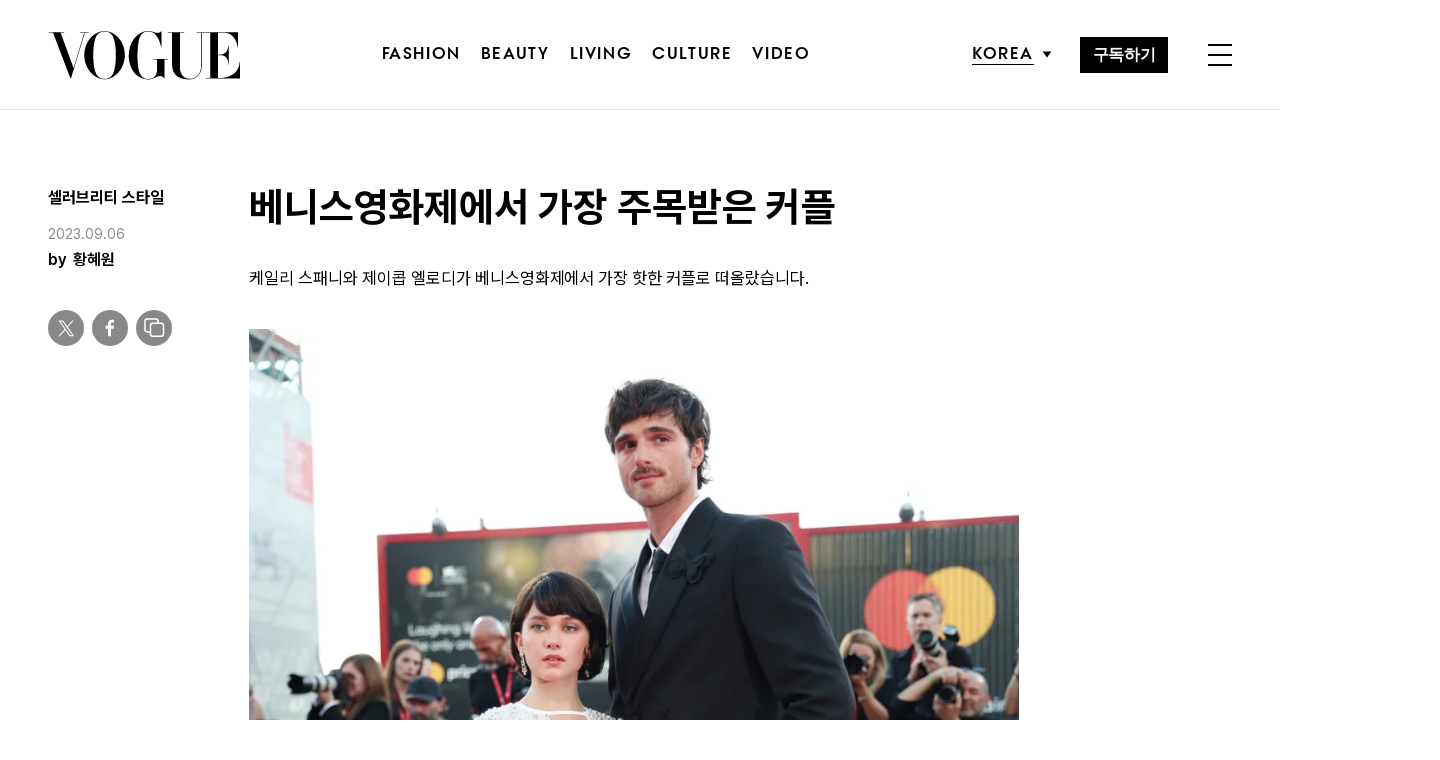

--- FILE ---
content_type: text/html; charset=UTF-8
request_url: https://www.vogue.co.kr/2023/09/06/%EB%B2%A0%EB%8B%88%EC%8A%A4%EC%98%81%ED%99%94%EC%A0%9C%EC%97%90%EC%84%9C-%EA%B0%80%EC%9E%A5-%EC%A3%BC%EB%AA%A9%EB%B0%9B%EC%9D%80-%EC%BB%A4%ED%94%8C/
body_size: 29364
content:
<!DOCTYPE html>
<html lang="ko-KR">

<head>
    <meta charset="UTF-8">
    <meta http-equiv="X-UA-Compatible" content="IE=edge">
	<meta name="viewport" content="width=device-width, initial-scale=1, viewport-fit=cover"/>
    <!--<meta name="viewport" content="width=device-width, initial-scale=1.0, minimum-scale=1.0, maximum-scale=1.0" />-->
    <title>베니스영화제에서 가장 주목받은 커플 | 보그 코리아 (Vogue Korea)</title>
    <meta name='robots' content='max-image-preview:large' />
		
		<link rel="shortcut icon" href="https://img.vogue.co.kr/vogue/common/vogue-favicon.ico?v=0.2" type="image/x-icon">
		<link rel="apple-touch-icon" href="https://img.vogue.co.kr/vogue/common/vogue-apple-touch-favicon.jpg?v=0.2">
		<link rel="apple-touch-icon" sizes="180x180" href="https://img.vogue.co.kr/vogue/common/vogue-apple-touch-favicon.jpg?v=0.2">
			<meta name="robots" content="max-image-preview:large">
		<meta name="description" content="케일리 스패니와 제이콥 엘로디가 베니스영화제에서 가장 핫한 커플로 떠올랐습니다.지난 9월 4일 케일리 스패니와 제이콥 엘로디는 소피아 코폴라 감독의 전기 영화 &lt;프리실라(Priscilla)&gt; 시사회를 위해 베니스영화제에 참석했습니다. 록 역사상 가장 유명한 커플로 꼽히는 엘비">
		<meta property="og:title" content="베니스영화제에서 가장 주목받은 커플">
		<meta property="og:description" content="케일리 스패니와 제이콥 엘로디가 베니스영화제에서 가장 핫한 커플로 떠올랐습니다.지난 9월 4일 케일리 스패니와 제이콥 엘로디는 소피아 코폴라 감독의 전기 영화 &lt;프리실라(Priscilla)&gt; 시사회를 위해 베니스영화제에 참석했습니다. 록 역사상 가장 유명한 커플로 꼽히는 엘비">
		<meta property="og:image" content="https://www.vogue.co.kr/wp_data/vogue/2023/09/style_64f7ee8e9adea-1920x1080.jpg?x=3447&y=2171&ver=1.0.66">
		<meta property="og:site_name" content="Vogue korea">
		<meta property="og:type" content="article">
		<meta property="og:url" content="https://www.vogue.co.kr/2023/09/06/%eb%b2%a0%eb%8b%88%ec%8a%a4%ec%98%81%ed%99%94%ec%a0%9c%ec%97%90%ec%84%9c-%ea%b0%80%ec%9e%a5-%ec%a3%bc%eb%aa%a9%eb%b0%9b%ec%9d%80-%ec%bb%a4%ed%94%8c/">
		<link rel="alternate" href="https://www.vogue.co.kr/2023/09/06/%eb%b2%a0%eb%8b%88%ec%8a%a4%ec%98%81%ed%99%94%ec%a0%9c%ec%97%90%ec%84%9c-%ea%b0%80%ec%9e%a5-%ec%a3%bc%eb%aa%a9%eb%b0%9b%ec%9d%80-%ec%bb%a4%ed%94%8c/" hreflang="ko-KR" />
		<meta property="article:content_tier" content="free">
		
		<meta property="article:section" content="Fashion"><meta property="article:section" content="셀러브리티 스타일">		<meta property="article:published_time" content="2023-09-06T03:43:48+00:00">
		<meta property="article:modified_time" content="2023-09-06T03:43:46+00:00">
		
		<meta property="article:author" content="황혜원">		<meta name="twitter:card" content="summary_large_image">
		<meta name="twitter:creator" content="@VogueKorea">
		<meta name="twitter:site" content="@VogueKorea">
		<meta name="twitter:domain" content="https://www.vogue.co.kr">
		<meta name="twitter:title" content="베니스영화제에서 가장 주목받은 커플">
		<meta name="twitter:description" content="케일리 스패니와 제이콥 엘로디가 베니스영화제에서 가장 핫한 커플로 떠올랐습니다.지난 9월 4일 케일리 스패니와 제이콥 엘로디는 소피아 코폴라 감독의 전기 영화 &lt;프리실라(Priscilla)&gt; 시사회를 위해 베니스영화제에 참석했습니다. 록 역사상 가장 유명한 커플로 꼽히는 엘비">
		<meta name="twitter:image" content="https://www.vogue.co.kr/wp_data/vogue/2023/09/style_64f7ee8e9adea-1920x1080.jpg?x=3447&y=2171&ver=1.0.66">
		
		<meta property="fb:app_id" content="812270538813681">
		<meta property="fb:pages" content="42933792278">

		<!-- doosan -->
		<meta property="ds:syndication" content="온라인기사">
		<meta property="ds:content_source" content="Web">
		<meta property="ds:term_id" content="41">
		<meta property="ds:ds_meta_editor" content="황혜원,Getty Images">
		<meta property="ds:parent_category_str" content="fashion">
		<meta property="ds:child_category_str" content="celebrity-style">
		<meta property="ds:p_id" content="401019">
		<meta property="ds:post_type" content="d">
		<meta property="ds:category_number" content="41,17115">
		<meta property="ds:tags" content="셀럽패션">

		

		<link rel='dns-prefetch' href='//vjs.zencdn.net' />
<link rel='dns-prefetch' href='//player.vimeo.com' />
<link rel='dns-prefetch' href='//img.vogue.co.kr' />
<link rel='stylesheet' id='vimeo-for-wordpress-public-css' href='https://www.vogue.co.kr/wp-content/plugins/vimeo/build/style-index.css?ver=1.1.2' type='text/css' media='all' />
<link rel='stylesheet' id='wp-block-library-css' href='https://www.vogue.co.kr/wp-includes/css/dist/block-library/style.min.css?ver=6.1.1' type='text/css' media='all' />
<link rel='stylesheet' id='classic-theme-styles-css' href='https://www.vogue.co.kr/wp-includes/css/classic-themes.min.css?ver=1' type='text/css' media='all' />
<style id='global-styles-inline-css' type='text/css'>
body{--wp--preset--color--black: #000000;--wp--preset--color--cyan-bluish-gray: #abb8c3;--wp--preset--color--white: #ffffff;--wp--preset--color--pale-pink: #f78da7;--wp--preset--color--vivid-red: #cf2e2e;--wp--preset--color--luminous-vivid-orange: #ff6900;--wp--preset--color--luminous-vivid-amber: #fcb900;--wp--preset--color--light-green-cyan: #7bdcb5;--wp--preset--color--vivid-green-cyan: #00d084;--wp--preset--color--pale-cyan-blue: #8ed1fc;--wp--preset--color--vivid-cyan-blue: #0693e3;--wp--preset--color--vivid-purple: #9b51e0;--wp--preset--gradient--vivid-cyan-blue-to-vivid-purple: linear-gradient(135deg,rgba(6,147,227,1) 0%,rgb(155,81,224) 100%);--wp--preset--gradient--light-green-cyan-to-vivid-green-cyan: linear-gradient(135deg,rgb(122,220,180) 0%,rgb(0,208,130) 100%);--wp--preset--gradient--luminous-vivid-amber-to-luminous-vivid-orange: linear-gradient(135deg,rgba(252,185,0,1) 0%,rgba(255,105,0,1) 100%);--wp--preset--gradient--luminous-vivid-orange-to-vivid-red: linear-gradient(135deg,rgba(255,105,0,1) 0%,rgb(207,46,46) 100%);--wp--preset--gradient--very-light-gray-to-cyan-bluish-gray: linear-gradient(135deg,rgb(238,238,238) 0%,rgb(169,184,195) 100%);--wp--preset--gradient--cool-to-warm-spectrum: linear-gradient(135deg,rgb(74,234,220) 0%,rgb(151,120,209) 20%,rgb(207,42,186) 40%,rgb(238,44,130) 60%,rgb(251,105,98) 80%,rgb(254,248,76) 100%);--wp--preset--gradient--blush-light-purple: linear-gradient(135deg,rgb(255,206,236) 0%,rgb(152,150,240) 100%);--wp--preset--gradient--blush-bordeaux: linear-gradient(135deg,rgb(254,205,165) 0%,rgb(254,45,45) 50%,rgb(107,0,62) 100%);--wp--preset--gradient--luminous-dusk: linear-gradient(135deg,rgb(255,203,112) 0%,rgb(199,81,192) 50%,rgb(65,88,208) 100%);--wp--preset--gradient--pale-ocean: linear-gradient(135deg,rgb(255,245,203) 0%,rgb(182,227,212) 50%,rgb(51,167,181) 100%);--wp--preset--gradient--electric-grass: linear-gradient(135deg,rgb(202,248,128) 0%,rgb(113,206,126) 100%);--wp--preset--gradient--midnight: linear-gradient(135deg,rgb(2,3,129) 0%,rgb(40,116,252) 100%);--wp--preset--duotone--dark-grayscale: url('#wp-duotone-dark-grayscale');--wp--preset--duotone--grayscale: url('#wp-duotone-grayscale');--wp--preset--duotone--purple-yellow: url('#wp-duotone-purple-yellow');--wp--preset--duotone--blue-red: url('#wp-duotone-blue-red');--wp--preset--duotone--midnight: url('#wp-duotone-midnight');--wp--preset--duotone--magenta-yellow: url('#wp-duotone-magenta-yellow');--wp--preset--duotone--purple-green: url('#wp-duotone-purple-green');--wp--preset--duotone--blue-orange: url('#wp-duotone-blue-orange');--wp--preset--font-size--small: 13px;--wp--preset--font-size--medium: 20px;--wp--preset--font-size--large: 36px;--wp--preset--font-size--x-large: 42px;--wp--preset--spacing--20: 0.44rem;--wp--preset--spacing--30: 0.67rem;--wp--preset--spacing--40: 1rem;--wp--preset--spacing--50: 1.5rem;--wp--preset--spacing--60: 2.25rem;--wp--preset--spacing--70: 3.38rem;--wp--preset--spacing--80: 5.06rem;}:where(.is-layout-flex){gap: 0.5em;}body .is-layout-flow > .alignleft{float: left;margin-inline-start: 0;margin-inline-end: 2em;}body .is-layout-flow > .alignright{float: right;margin-inline-start: 2em;margin-inline-end: 0;}body .is-layout-flow > .aligncenter{margin-left: auto !important;margin-right: auto !important;}body .is-layout-constrained > .alignleft{float: left;margin-inline-start: 0;margin-inline-end: 2em;}body .is-layout-constrained > .alignright{float: right;margin-inline-start: 2em;margin-inline-end: 0;}body .is-layout-constrained > .aligncenter{margin-left: auto !important;margin-right: auto !important;}body .is-layout-constrained > :where(:not(.alignleft):not(.alignright):not(.alignfull)){max-width: var(--wp--style--global--content-size);margin-left: auto !important;margin-right: auto !important;}body .is-layout-constrained > .alignwide{max-width: var(--wp--style--global--wide-size);}body .is-layout-flex{display: flex;}body .is-layout-flex{flex-wrap: wrap;align-items: center;}body .is-layout-flex > *{margin: 0;}:where(.wp-block-columns.is-layout-flex){gap: 2em;}.has-black-color{color: var(--wp--preset--color--black) !important;}.has-cyan-bluish-gray-color{color: var(--wp--preset--color--cyan-bluish-gray) !important;}.has-white-color{color: var(--wp--preset--color--white) !important;}.has-pale-pink-color{color: var(--wp--preset--color--pale-pink) !important;}.has-vivid-red-color{color: var(--wp--preset--color--vivid-red) !important;}.has-luminous-vivid-orange-color{color: var(--wp--preset--color--luminous-vivid-orange) !important;}.has-luminous-vivid-amber-color{color: var(--wp--preset--color--luminous-vivid-amber) !important;}.has-light-green-cyan-color{color: var(--wp--preset--color--light-green-cyan) !important;}.has-vivid-green-cyan-color{color: var(--wp--preset--color--vivid-green-cyan) !important;}.has-pale-cyan-blue-color{color: var(--wp--preset--color--pale-cyan-blue) !important;}.has-vivid-cyan-blue-color{color: var(--wp--preset--color--vivid-cyan-blue) !important;}.has-vivid-purple-color{color: var(--wp--preset--color--vivid-purple) !important;}.has-black-background-color{background-color: var(--wp--preset--color--black) !important;}.has-cyan-bluish-gray-background-color{background-color: var(--wp--preset--color--cyan-bluish-gray) !important;}.has-white-background-color{background-color: var(--wp--preset--color--white) !important;}.has-pale-pink-background-color{background-color: var(--wp--preset--color--pale-pink) !important;}.has-vivid-red-background-color{background-color: var(--wp--preset--color--vivid-red) !important;}.has-luminous-vivid-orange-background-color{background-color: var(--wp--preset--color--luminous-vivid-orange) !important;}.has-luminous-vivid-amber-background-color{background-color: var(--wp--preset--color--luminous-vivid-amber) !important;}.has-light-green-cyan-background-color{background-color: var(--wp--preset--color--light-green-cyan) !important;}.has-vivid-green-cyan-background-color{background-color: var(--wp--preset--color--vivid-green-cyan) !important;}.has-pale-cyan-blue-background-color{background-color: var(--wp--preset--color--pale-cyan-blue) !important;}.has-vivid-cyan-blue-background-color{background-color: var(--wp--preset--color--vivid-cyan-blue) !important;}.has-vivid-purple-background-color{background-color: var(--wp--preset--color--vivid-purple) !important;}.has-black-border-color{border-color: var(--wp--preset--color--black) !important;}.has-cyan-bluish-gray-border-color{border-color: var(--wp--preset--color--cyan-bluish-gray) !important;}.has-white-border-color{border-color: var(--wp--preset--color--white) !important;}.has-pale-pink-border-color{border-color: var(--wp--preset--color--pale-pink) !important;}.has-vivid-red-border-color{border-color: var(--wp--preset--color--vivid-red) !important;}.has-luminous-vivid-orange-border-color{border-color: var(--wp--preset--color--luminous-vivid-orange) !important;}.has-luminous-vivid-amber-border-color{border-color: var(--wp--preset--color--luminous-vivid-amber) !important;}.has-light-green-cyan-border-color{border-color: var(--wp--preset--color--light-green-cyan) !important;}.has-vivid-green-cyan-border-color{border-color: var(--wp--preset--color--vivid-green-cyan) !important;}.has-pale-cyan-blue-border-color{border-color: var(--wp--preset--color--pale-cyan-blue) !important;}.has-vivid-cyan-blue-border-color{border-color: var(--wp--preset--color--vivid-cyan-blue) !important;}.has-vivid-purple-border-color{border-color: var(--wp--preset--color--vivid-purple) !important;}.has-vivid-cyan-blue-to-vivid-purple-gradient-background{background: var(--wp--preset--gradient--vivid-cyan-blue-to-vivid-purple) !important;}.has-light-green-cyan-to-vivid-green-cyan-gradient-background{background: var(--wp--preset--gradient--light-green-cyan-to-vivid-green-cyan) !important;}.has-luminous-vivid-amber-to-luminous-vivid-orange-gradient-background{background: var(--wp--preset--gradient--luminous-vivid-amber-to-luminous-vivid-orange) !important;}.has-luminous-vivid-orange-to-vivid-red-gradient-background{background: var(--wp--preset--gradient--luminous-vivid-orange-to-vivid-red) !important;}.has-very-light-gray-to-cyan-bluish-gray-gradient-background{background: var(--wp--preset--gradient--very-light-gray-to-cyan-bluish-gray) !important;}.has-cool-to-warm-spectrum-gradient-background{background: var(--wp--preset--gradient--cool-to-warm-spectrum) !important;}.has-blush-light-purple-gradient-background{background: var(--wp--preset--gradient--blush-light-purple) !important;}.has-blush-bordeaux-gradient-background{background: var(--wp--preset--gradient--blush-bordeaux) !important;}.has-luminous-dusk-gradient-background{background: var(--wp--preset--gradient--luminous-dusk) !important;}.has-pale-ocean-gradient-background{background: var(--wp--preset--gradient--pale-ocean) !important;}.has-electric-grass-gradient-background{background: var(--wp--preset--gradient--electric-grass) !important;}.has-midnight-gradient-background{background: var(--wp--preset--gradient--midnight) !important;}.has-small-font-size{font-size: var(--wp--preset--font-size--small) !important;}.has-medium-font-size{font-size: var(--wp--preset--font-size--medium) !important;}.has-large-font-size{font-size: var(--wp--preset--font-size--large) !important;}.has-x-large-font-size{font-size: var(--wp--preset--font-size--x-large) !important;}
.wp-block-navigation a:where(:not(.wp-element-button)){color: inherit;}
:where(.wp-block-columns.is-layout-flex){gap: 2em;}
.wp-block-pullquote{font-size: 1.5em;line-height: 1.6;}
</style>
<link rel='stylesheet' id='dsmgn-style-css' href='https://www.vogue.co.kr/wp-content/themes/vogue/assets/css/dsmgn.css?ver=1.0.77' type='text/css' media='all' />
<link rel='stylesheet' id='theme-css-normalize-css' href='https://www.vogue.co.kr/wp-content/themes/vogue/assets/css/normalize.css?ver=6.1.1' type='text/css' media='all' />
<link rel='stylesheet' id='theme-css-style-css' href='https://www.vogue.co.kr/wp-content/themes/vogue/assets/css/style.css?ver=1.0.77' type='text/css' media='all' />
<link rel='stylesheet' id='theme-css-extend-style-css' href='https://www.vogue.co.kr/wp-content/themes/vogue/assets/css/extend.a.css?ver=6.1.1' type='text/css' media='all' />
<link rel='stylesheet' id='videoJS-style-css' href='https://vjs.zencdn.net/8.10.0/video-js.css?ver=1.0.77' type='text/css' media='all' />
<link rel='stylesheet' id='custom-css-css' href='https://img.vogue.co.kr/pretendard-1.3.9/dist/web/variable/pretendardvariable-dynamic-subset.min.css?ver=1.0.77' type='text/css' media='all' />
<script type='text/javascript' src='https://www.vogue.co.kr/wp-content/themes/vogue/assets/js/jquery-3.3.1.min.js?ver=6.1.1' id='theme-js-jquery-js'></script>
<script type='text/javascript' src='https://www.vogue.co.kr/wp-content/themes/vogue/js/func.js?ver=1.0.77' id='func-js'></script>
<script type='text/javascript' src='https://player.vimeo.com/api/player.js?ver=1.1.2' id='vimeo-for-wordpress-player-js'></script>
<link rel="canonical" href="https://www.vogue.co.kr/2023/09/06/%eb%b2%a0%eb%8b%88%ec%8a%a4%ec%98%81%ed%99%94%ec%a0%9c%ec%97%90%ec%84%9c-%ea%b0%80%ec%9e%a5-%ec%a3%bc%eb%aa%a9%eb%b0%9b%ec%9d%80-%ec%bb%a4%ed%94%8c/" />
<link rel='shortlink' href='https://www.vogue.co.kr/?p=401019' />

<script type="application/ld+json">{"@context":"http://schema.org","@type":"NewsArticle","articleBody":"케일리 스패니와 제이콥 엘로디가 베니스영화제에서 가장 핫한 커플로 떠올랐습니다.지난 9월 4일 케일리 스패니와 제이콥 엘로디는 소피아 코폴라 감독의 전기 영화 &lt;프리실라(Priscilla)&gt; 시사회를 위해 베니스영화제에 참석했습니다. 록 역사상 가장 유명한 커플로 꼽히는 엘비스 프레슬리와 프리실라의 사랑과 삶을 다룬 &lt;프리실라&gt;는 우려와 달리 비평가들의 마음을 사로잡은 것으로 알려졌습니다. 영화에 대한 호평과 기대 때문일까요? 레드 카펫에서도 이들을 향한 플래시 세례가 이어졌는데요. 스타일도 빛을 발했습니다.특히 케일리 스패니에 대한 관심이 뜨거웠는데요. 영화 &lt;퍼시픽 림: 업라이징&gt;으로 데뷔한 그녀는 케이트 윈슬렛과 함께 HBO 미니 시리즈 &lt;메어 오브 이스트타운&gt;에 출연하며 이름을 알렸습니다. 영화 &lt;프리실라&gt;에서 주인공 프리실라의 어린 시절을 연기한 그녀는 레드 카펫에서 오밀조밀 인형 같은 외모와 세련된 룩으로 이목을 집중시켰죠. 진주 장식의 미우미우 화이트 드레스를 입고, 실버 드롭 이어링에 반짝이는 다이아 커프스와 반지까지 청초한 모습이었어요.제이콥 엘로디는 나비 장식이 돋보이는 발렌티노의 더블 브레스트 블레이저와 테일러드 팬츠에 타이 차림이었습니다. 여기에 블랙 페이턴트 로퍼를 신고 레드 카펫을 성큼성큼 걸어왔습니다. 나비넥타이가 아니라 타이를 착용한 점이나 전체적으로 깔끔한 스타일링은 이번 시즌 트렌드인 클래식과 미니멀의 교본과 같았습니다. 케일리 스패니의 화이트 룩과 대조를 이루면서 오히려 눈에 띄기도 했고요.투 샷을 보고 나니 영화에 대한 기대감이 높아지지 않나요? &lt;프리실라&gt;는 미국에서 10월 27일 개봉합니다.            관련기사                																																																								셀러브리티 스타일								완벽하게 되살아난 프리실라의 웨딩드레스(Ft. 엘비스)								2023.06.22by 오기쁨																							            ","isBasedOn":"https://www.vogue.co.kr/2023/09/06/%eb%b2%a0%eb%8b%88%ec%8a%a4%ec%98%81%ed%99%94%ec%a0%9c%ec%97%90%ec%84%9c-%ea%b0%80%ec%9e%a5-%ec%a3%bc%eb%aa%a9%eb%b0%9b%ec%9d%80-%ec%bb%a4%ed%94%8c/","articleSection":["Fashion","셀러브리티 스타일"],"author":[{"@type":"person","name":"\ud669\ud61c\uc6d0","sameAs":"http:\/\/www.vogue.co.kr\/author\/\ud669\ud61c\uc6d0"}],"dateModified":"2023-09-06T03:43:46+00:00","datePublished":"2023-09-06T03:43:48+00:00","headline":"베니스영화제에서 가장 주목받은 커플","image":["https://img.vogue.co.kr/vogue/2023/09/style_64f7ee8e9adea-500x500.jpg","https://img.vogue.co.kr/vogue/2023/09/style_64f7ee8e9adea-620x930.jpg","https://img.vogue.co.kr/vogue/2023/09/style_64f7ee8e9adea-768x1152.jpg","https://img.vogue.co.kr/vogue/2023/09/style_64f7ee8e9adea-933x1400.jpg","https://img.vogue.co.kr/vogue/2023/09/style_64f7ee8e9adea-200x300.jpg","https://img.vogue.co.kr/vogue/2023/09/style_64f7ee8e9adea-600x900.jpg","https://img.vogue.co.kr/vogue/2023/09/style_64f7ee8e9adea-700x1050.jpg","https://img.vogue.co.kr/vogue/2023/09/style_64f7ee8e9adea-960x1440.jpg","https://img.vogue.co.kr/vogue/2023/09/style_64f7ee8e9adea-759x500.jpg","https://img.vogue.co.kr/vogue/2023/09/style_64f7ee8e9adea-1920x1080.jpg","https://img.vogue.co.kr/vogue/2023/09/style_64f7ee8e9adea-1280x720.jpg"],"keywords":["셀럽패션"],"thumbnailUrl":"https://img.vogue.co.kr/vogue/2023/09/style_64f7ee8e9adea-1920x1080.jpg?x=3447&y=2171","url":"https://www.vogue.co.kr/2023/09/06/%eb%b2%a0%eb%8b%88%ec%8a%a4%ec%98%81%ed%99%94%ec%a0%9c%ec%97%90%ec%84%9c-%ea%b0%80%ec%9e%a5-%ec%a3%bc%eb%aa%a9%eb%b0%9b%ec%9d%80-%ec%bb%a4%ed%94%8c/","isPartOf":{"@type":"CreativeWork","name":"Vogue Korea","isAccessibleForFree":"true"},"alternativeHeadline":"","description":"케일리 스패니와 제이콥 엘로디가 베니스영화제에서 가장 핫한 커플로 떠올랐습니다. 지난 9월 4일 케일리 스패니와 제이콥 엘로디는 소피아 코폴라 감독의 전기 영화 &lt;프리실라(Priscilla)&gt; 시사회를 위해 베니스영화제에 참석했습니다. 록 역사상 가장 유명한 커플로 꼽히는 엘비스 프레슬리와 프리실라의 사랑과 삶을 다룬 &lt;프리실라&gt;는 우려와 달리 비평가들의 마음을 사로잡은 것으로 알려졌습니다. 영화에 대한 호평과 기대 때문일까요? 레드 카펫에서도 이들을 향한 ","mainEntityOfPage":{"@type":"WebPage","@id":"https://www.vogue.co.kr/2023/09/06/%eb%b2%a0%eb%8b%88%ec%8a%a4%ec%98%81%ed%99%94%ec%a0%9c%ec%97%90%ec%84%9c-%ea%b0%80%ec%9e%a5-%ec%a3%bc%eb%aa%a9%eb%b0%9b%ec%9d%80-%ec%bb%a4%ed%94%8c/" },"publisher":{"@context":"https://schema.org", "@type":"Organization", "name":"Vogue Korea","logo":{"@type":"ImageObject", "url":"https://www.vogue.co.kr/wp-content/themes/vogue/assets/images/logo.svg", "width":"270px", "height":"70px"},"url":"https://www.vogue.co.kr"}}</script><noscript><style>.lazyload[data-src]{display:none !important;}</style></noscript><style>.lazyload{background-image:none !important;}.lazyload:before{background-image:none !important;}</style>
<script type="text/javascript">var wpjx_ajaxurl = "https://www.vogue.co.kr/wp-admin/admin-ajax.php";</script>
<!-- Global site tag (gtag.js) - Google Analytics -->
<script async src="https://www.googletagmanager.com/gtag/js?id=G-L219REP3VE"></script>
<script>
  window.dataLayer = window.dataLayer || [];
  function gtag(){dataLayer.push(arguments);}
  gtag('js', new Date());

var ds_meta_editor = jQuery('meta[property="ds:ds_meta_editor"]').attr('content');
if(ds_meta_editor != undefined){
	dimension1 = ds_meta_editor;
}

if (dimension1 == ''){
	dimension1 = '이름없음';
}

if(typeof postID == "undefined") {
	postID = jQuery('meta[property="ds:p_id"]').attr('content');
}
var document_h = jQuery('body').height();

var published_time = "";
if(typeof jQuery('meta[property="article:published_time"]').attr('content') != 'undefined') {
	published_time = jQuery('meta[property="article:published_time"]').attr('content').substring(0,10).replace(/-/gi,'/');
}

var ds_parent_category = "";
if(typeof jQuery('meta[property="ds:parent_category_str"]').attr('content') != 'undefined') {
	ds_parent_category = jQuery('meta[property="ds:parent_category_str"]').attr('content');
};

var ds_child_category = "";
if(typeof jQuery('meta[property="ds:child_category_str"]').attr('content') != 'undefined') {
	ds_child_category = jQuery('meta[property="ds:child_category_str"]').attr('content');
};

if(ds_parent_category == "") {
	ds_parent_category = "empty_value";
}
if(ds_child_category == "") {
	ds_child_category = "empty_value";
}

var ds_tags = "";
if(typeof jQuery('meta[property="ds:tags"]').attr('content') != 'undefined') {
	ds_tags = jQuery('meta[property="ds:tags"]').attr('content');
};

var dimension1 = "";
var dimension2 = postID;
var dimension3 = "";
var dimension4 = "";
var dimension5	= jQuery('meta[property="ds:content_source"]').attr('content');
var dimension6 = ds_parent_category;
var dimension7 = ds_child_category;
var dimension8 = jQuery('meta[property="article:author"]').attr('content');
var dimension9 = published_time;
var dimension10	= jQuery('meta[property="ds:syndication"]').attr('content');
var dimension11	= jQuery('meta[property="ds:tags"]').attr('content');

gtag('config', 'G-L219REP3VE', {
	'dimension1': dimension1,
	'dimension2': dimension2,
	'dimension3': dimension3,
	'dimension4': dimension4,
	'dimension5': dimension5,
	'dimension6': dimension6,
	'dimension7': dimension7,
	'dimension8': dimension8,
	'dimension9': dimension9,
	'dimension10': dimension10,
	'dimension11': dimension11
});

//gTag_event_send('page-view', '', '', '');

function gTag_event_send(event_name, event_category, event_label, event_idx) {
	let event_keyword = '';
	if(event_category == 'view_recommend' || event_category == 'imp_view_recommend' ) {
		rCnt = dsm_getCookie( 'dsmgn_rType2' );
		if(rCnt == 0) {
			event_keyword = 'A';
		} else if (rCnt == 1) {
			event_keyword = 'B';
		}
	}
	//event_keyword
	gtag('event', event_name, {
		'event_category': event_category,
		'event_label': event_label,
		'event_idx': event_idx,
		'event_keyword': event_keyword,
		'dimension1': dimension1,
		'dimension2': dimension2,
		'dimension3': dimension3,
		'dimension4': dimension4,
		'dimension5': dimension5,
		'dimension6': dimension6,
		'dimension7': dimension7,
		'dimension8': dimension8,
		'dimension9': dimension9,
		'dimension10': dimension10,
		'dimension11': dimension11
	});
}

jQuery(document).ready(function(){

	//GA Click Log
	$("a").on("click", function() {
		var label, slot = "";
		var idx = 0;

		/* NAV */
		//NAV Btn
		if($(this).parents(".navbar").length > 0) {
			send_f = true;
			idx = $(this).parent().index();
			label = $(this).text();
			slot = 'header_nav';
		}

		//NAV GNB Btn
		if($(this).parents(".menu_list").length > 0) {
			if($(this).parents(".sub-menu").length > 0) {
				slot = 'header_gnb_nav_sub';
			} else {
				slot = 'header_gnb_nav';
			}
			idx = $(this).parent().index();
			label = $(this).text();
		}

		//NAV GNB Btn
		if($(this).parents(".link_group").length > 0) {
			idx = 0;
			slot = 'header_gnb_nav';
			label = $(this).text();
		}

		//NAV side_nav
		if($(this).parents(".side_nav").length > 0) {
			if($(this).parents(".lang_sel").length > 0) {
				slot = 'header_side_nav_lang';
				idx = $(this).parent().index();
			} else {
				slot = 'header_side_nav_subscribe';
				idx = 0;
			}
			label = $(this).text();
		}

		/* VIEW */
		// View 본문 내 링크
		if($(this).parents("p").length > 0) {
			idx = 0;
			label = $(this).text();
			slot = 'view_a_link';
		}

		//View 좌측 상단 "by 에디터"
		if($(this).parents(".author").length > 0) {
			label = $(this).text();
			slot = 'view_author';
			idx = 0;
		}

		//View 좌측 상단 "category"
		if($(this).parents(".category").length > 0) {
			label = $(this).text();
			slot = 'view_category';
			idx = 0;
		}

		// View 하단 "태그"
		if($(this).parents(".tag_list").length > 0) {
			idx = $(this).parent().index();
			label = $(this).text();
			slot = 'view_info_area_tag';
		}

		// View 하단 "최신기사"
		if($(this).parents(".recently_list").length > 0) {
			idx = $(this).parent().index();
			label = $(this).find('.s_tit').text();
			slot = $(this).parent().attr("slot");
		}
		
		// View 하단 추천 기사들 & 메인페이지 추천 기사들
		if($(this).parents(".post_list").length > 0) {
			idx = $(this).parent().index();
			label = $(this).find('.s_tit').text();
			slot = $(this).parent().attr("slot");
		}		

		// View 관련기사
		if($(this).parents(".relate_group").length > 0) {
			idx = $(this).parent().index();
			label = $(this).find('h3').text();
			slot = $(this).parent().attr("slot");
		}

		// shopping btn
		if($(this).parents(".shopping_list ").length > 0) {
			idx = 0;
			label = $(this).attr("data-name");
			slot = $(this).parent().attr("slot");
		}

		// view wp-block-button
		if($(this).parents(".wp-block-button").length > 0) {
			idx = 0;
			label = $(this).text();
			slot = 'view_block_button';
		}

		/* MAIN */
		// Main PPL
		if($(this).parents(".section_spot").length > 0) {
			idx = 0;
			label = $(this).find('h2').text();
			slot = "main_ppl";
		}

		// Main Stiky
		if($(this).parents(".ma_highlight ").length > 0) {
			idx = 0;
			label = $(this).find('h3').text();
			slot = $(this).parent().attr("slot");
		}

		// li list_highlight
		if($(this).parents(".list_highlight ").length > 0) {
			idx = 0;
			label = $(this).find('h3').text();
			slot = $(this).parent().attr("slot");
		}

		// PeopleNow Main & View
		if($(this).parents(".origin-slider").length > 0) {
			idx = 0;
			label = $(this).find('h3').text();
			slot = $(this).parent().attr("slot");
		}
		

		if(slot != "") {
			gTag_event_send('click', slot, label, idx);
			eLogs_send('item_click', '', '', idx, label, 1, slot, postID, 'VO');
		}
	}); // End on Click


	//GA Click Log
	$(".share_btn").on("click", function() {
		var id_value = $(this).attr("id");
		if($(this).hasClass("share_bot")) {
			id_value = id_value + "_bot";
		}

		idx = 0;
		label = id_value;
		slot = 'view_share_btn';
		
		gTag_event_send('click', slot, label, idx);
		eLogs_send('item_click', '', '', idx, label, 1, slot, postID, 'VO');
	});


	// eLogs
	eLogs_category = '';
	if(ds_parent_category != 'empty_value') {
		eLogs_category = ds_parent_category;
		if(ds_child_category != 'empty_value') {
			eLogs_category += ',' + ds_child_category;
		}
	} else {
		if(ds_child_category != 'empty_value') {
			eLogs_category = ds_child_category;
		}
	}

	if ($('body').hasClass('home')) {
		eLogs_category = "main";
	}

	eLogs_send('pv', '', '', eLogs_category, document.title, 0, '', postID, 'VO');


}); // Document Ready ENd


</script>
<!-- Google tag (gtag.js) -->

<script async src="https://www.googletagmanager.com/gtag/js?id=UA-71723833-1"></script>
<script>
  window.dataLayer = window.dataLayer || [];
  function gtag(){dataLayer.push(arguments);}
  gtag('js', new Date());

  gtag('config', 'UA-71723833-1', {
	'dimension1': dimension1,
	'dimension2': dimension2,
	'dimension3': dimension3,
	'dimension4': dimension4,
	'dimension5': dimension5,
	'dimension6': dimension6,
	'dimension7': dimension7,
	'dimension8': dimension8,
	'dimension9': dimension9,
	'dimension10': dimension10,
	'dimension11': dimension11
  });
</script>

<script>


function eLogs_send(category, action, label, value, kw, click, slot, number, from)
{
	var api = "/reciveLogs.php";
	var rf = encodeURIComponent(document.referrer);
	var href = encodeURIComponent(document.location.href);
	var rndTime = (Math.floor(Math.random() * 10000000) + 1);
	var tmp_image = new Image();
	var img_url = api + "?rnd="+rndTime
	img_url += "&category="+category;
	img_url += "&action="+action;
	img_url += "&label="+label;
	img_url += "&value="+value;
	img_url += "&click="+click;
	img_url += "&slot="+slot;
	img_url += "&number="+number;
	img_url += "&from="+from;
	img_url += "&now_url="+href;
	img_url += "&referer="+rf;
	img_url += "&kw="+kw;

	img_url = img_url.substr(0,3000);
	tmp_image.src = img_url;
}
</script>


<script>

// Facebook Pixel Code
!function(f,b,e,v,n,t,s){if(f.fbq)return;n=f.fbq=function(){n.callMethod?
n.callMethod.apply(n,arguments):n.queue.push(arguments)};if(!f._fbq)f._fbq=n;
n.push=n;n.loaded=!0;n.version='2.0';n.queue=[];t=b.createElement(e);t.async=!0;
t.src=v;s=b.getElementsByTagName(e)[0];s.parentNode.insertBefore(t,s)}(window,
document,'script','//connect.facebook.net/en_US/fbevents.js');
if (typeof fbq_name == 'undefined'){
	fbq_name = 'main';
}
fbq('init', '258586225745525');
fbq('track', 'PageView');
if(ds_parent_category != "") {
	fbq('trackCustom', ds_parent_category+'_Category', {category: ds_parent_category});
}

</script>

<!-- Naver Analytics -->
<script type="text/javascript" src="//wcs.naver.net/wcslog.js"></script>
<script type="text/javascript">
if(!wcs_add) var wcs_add = {};
wcs_add["wa"] = "aa377dd5b01fb8";
if(window.wcs) {
  wcs_do();
}
</script>
<!-- //Naver Analytics -->

<!-- MS Clarity 23.03.23 -->
<script type="text/javascript">
    (function(c,l,a,r,i,t,y){
        c[a]=c[a]||function(){(c[a].q=c[a].q||[]).push(arguments)};
        t=l.createElement(r);t.async=1;t.src="https://www.clarity.ms/tag/"+i;
        y=l.getElementsByTagName(r)[0];y.parentNode.insertBefore(t,y);
    })(window, document, "clarity", "script", "g7sno6tyip");
</script>
<!-- /MS Clarity -->


<!-- Google Tag Manager -->
<script>(function(w,d,s,l,i){w[l]=w[l]||[];w[l].push({'gtm.start':
new Date().getTime(),event:'gtm.js'});var f=d.getElementsByTagName(s)[0],
j=d.createElement(s),dl=l!='dataLayer'?'&l='+l:'';j.async=true;j.src=
'https://www.googletagmanager.com/gtm.js?id='+i+dl;f.parentNode.insertBefore(j,f);
})(window,document,'script','dataLayer','GTM-TN45NB');</script>
<!-- End Google Tag Manager --><!-- 2021.04.06 Google Ads 리마케팅 소스 추가-->
<!-- Global site tag (gtag.js) - Google Ads: 791161826 -->
<script async src="https://www.googletagmanager.com/gtag/js?id=AW-791161826"></script>
<script>
  window.dataLayer = window.dataLayer || [];
  function gtag(){dataLayer.push(arguments);}
  gtag('js', new Date());
  gtag('config', 'AW-791161826');
	var ds_parent_category = "";
	if(typeof jQuery('meta[property="ds:parent_category_str"]').attr('content') != 'undefined') {
		ds_parent_category = jQuery('meta[property="ds:parent_category_str"]').attr('content');
	};

	var ds_child_category = "";
	if(typeof jQuery('meta[property="ds:child_category_str"]').attr('content') != 'undefined') {
		ds_child_category = jQuery('meta[property="ds:child_category_str"]').attr('content');
	};

  gtag('event', 'page_view', {'send_to': 'AW-791161826',
   'category': ds_parent_category
  });
</script>
<!-- // 2021.04.06 Google Ads 리마케팅 소스 추가-->

<!-- AD Manager -->
<!--<scr--ipt async='async' src='https://www.googletagservices.com/tag/js/gpt.js'></scr-ipt>-->
<script async src="https://securepubads.g.doubleclick.net/tag/js/gpt.js"></script>

<script>
	var gpt_id_str = '/21664460844/vogue-2025/';
	var gpt_pc_str = 'vogue-2025-pc-'+'sub';
	var gpt_m_str = 'vogue-2025-mobile-'+'sub';
	
	var gpt_str = '';
	var device = fn_is_mobile();

	if(device == 'pc') {
		gpt_str = gpt_id_str+gpt_pc_str;
	} else {
		gpt_str = gpt_id_str+gpt_m_str;
	}

	gpt_category_target_str = 'vogue_category';

    var googletag = googletag || {};
    googletag.cmd = googletag.cmd || [];
    var gptadslots = [];

    var lineItemId = -1;

	var category_number = "";
	if(typeof jQuery('meta[property="ds:category_number"]').attr('content') != 'undefined') {
		category_number = jQuery('meta[property="ds:category_number"]').attr('content');
	};
	var category_number_array = category_number.split(",");

	googletag.cmd.push(function () {
		if(device == "pc") {
			googletag.defineSlot(gpt_str, [1, 1], 'pc-all').
			setTargeting(gpt_category_target_str, category_number_array).
			addService(googletag.pubads());

			googletag.defineSlot(gpt_str, [[970, 250], [970, 546]], 'pc-top').
			setTargeting(gpt_category_target_str, category_number_array).
			addService(googletag.pubads());
			
			googletag.defineSlot(gpt_str, [[930, 180],[930, 524]], 'pc-mpu-1').
			setTargeting(gpt_category_target_str, category_number_array).
			addService(googletag.pubads());

			googletag.defineSlot(gpt_str, [[930, 180],[930, 524]], 'pc-mpu-2').
			setTargeting(gpt_category_target_str, category_number_array).
			addService(googletag.pubads());

			googletag.defineSlot(gpt_str, [[300, 600]], 'pc-sky').
			setTargeting(gpt_category_target_str, category_number_array).
			addService(googletag.pubads());
		
			googletag.defineSlot(gpt_str, [1, 2], 'pc-teadstv').
			setTargeting(gpt_category_target_str, category_number_array).
			addService(googletag.pubads());

		} else {
			googletag.defineSlot(gpt_str, [1, 1], 'mobile-all').
			setTargeting(gpt_category_target_str, category_number_array).
			addService(googletag.pubads());

			googletag.defineSlot(gpt_str, [[320, 261],[320, 260]], 'mobile-top').  // 320x260 VAST Size
			setTargeting(gpt_category_target_str, category_number_array).
			addService(googletag.pubads());

			googletag.defineSlot(gpt_str, [[320, 181]], 'mobile-special'). 
			setTargeting(gpt_category_target_str, category_number_array).
			addService(googletag.pubads());

			/* mobile-special-vast(VAST) */
			googletag.defineSlot(gpt_str, [[320, 180]], 'mobile-special-vast').
			setTargeting(gpt_category_target_str, category_number_array).
			addService(googletag.pubads());

			googletag.defineSlot(gpt_str, [[320, 50]], 'mobile-footer-sticky').
			setTargeting(gpt_category_target_str, category_number_array).
			addService(googletag.pubads());

			googletag.defineSlot(gpt_str, [[320, 51]], 'mobile-footer-scroller').
			setTargeting(gpt_category_target_str, category_number_array).
			addService(googletag.pubads());			
			
			googletag.defineSlot(gpt_str, [750, 1240], 'mobile-full').
			setTargeting(gpt_category_target_str, category_number_array).
			addService(googletag.pubads());
			
			googletag.defineSlot(gpt_str, [1, 2], 'mobile-teadstv').
			setTargeting(gpt_category_target_str, category_number_array).
			addService(googletag.pubads());
			
			/* 250612 몹코이 추가 */
			googletag.defineSlot(gpt_str, [1, 3], 'mobkoi').
			setTargeting(gpt_category_target_str, category_number_array).
			addService(googletag.pubads());

			googletag.defineSlot(gpt_str, [320, 110], 'mobile-house').
			setTargeting(gpt_category_target_str, category_number_array).
			addService(googletag.pubads());

		} // if PC else

		googletag.pubads().collapseEmptyDivs(true);
		//googletag.pubads().enableSingleRequest();
		googletag.enableServices();

        googletag.pubads().addEventListener('slotRenderEnded', function(event) {
			var fullBnDelaySec = 400;
			var slotId = event.slot.getSlotElementId();

			// Record details of the rendered ad.
			var slotList = [
				"mobile-special",
				"mobile-mpu-1",
				"mobile-mpu-2",
				"mobile-mpu-3",
				"mobile-inRead-1",
				"mobile-inRead-2",
				"mobile-inRead-3",
				"mobile-interscroller",
				"pc-top",
				"pc-mpu-1",
				"pc-mpu-2",
				"mobile-top"
			]
			
			if( slotList.includes(slotId) ) {
				if( event.creativeId !== null ) {
					gTag_event_send('ad_imp', event.campaignId, slotId, event.creativeId);
					eLogs_send('ad_imp', '', event.lineItemId, event.size.join('x'), event.creativeId, 0, slotId, event.campaignId, 'VO');
				}
			}

			if( (slotId == 'mobile-all') ){
				var a_flag = getCookie_b( 'dsm_vfd_'+ event.campaignId );
				if(!a_flag) {
					googletag.cmd.push(function() {
						googletag.display('mobile-special');
						googletag.display('mobile-special-vast');
					});
				}

				a_flag = getCookie_b( 'dsm_vfd_'+ event.campaignId + '_full');
				//a_flag = false;
				if(!a_flag) {
					setTimeout(function () {
						const domainCheck = isSameDomain();
						//if(domainCheck){
							googletag.display('mobile-full');
						//}
					}, fullBnDelaySec);
				} else {
					tmp_wrap = document.getElementById('mobile-full-wrap');
					tmp_wrap.style.display = "none";
				}
			}
			if(slotId == "mobile-special-vast") {
				adFooterSpecialCheck( event.campaignId , "mobile-special-vast");
				if( event.creativeId !== null ) {
				}
			}

			if(slotId == "mobile-special") {
				adFooterSpecialCheck( event.campaignId , "mobile-special");
				if( event.creativeId !== null ) {
				}
			}

			if(slotId == "mobile-full") { 
				adFullCheck( event.campaignId , "mobile-full");
				if( event.creativeId !== null ) {
				}
			}

			if(slotId == "mobile-footer-scroller") { 
				adFooterStiycky( event.campaignId , "mobile-footer-scroller");
				if( event.creativeId !== null ) {
				}
			}

			if(slotId == "mobile-footer-sticky") { 
				adFooterStiycky( event.campaignId , "mobile-footer-sticky");
				if( event.creativeId !== null ) {
				}
			}

        });


		// 광고 송출 요청시
        googletag.pubads().addEventListener('slotRequested', function(event) {
			const slot = event.slot;
			const slotId = event.slot.getSlotElementId(); 
			
			if(slotId == "mobile-special") {
				jQuery("#mobile-special-wrap").css({"display": "block"});
			}

			if(slotId == "mobile-special-vast") {
				jQuery("#mobile-special-vast-wrap").css({"display": "block"});
			}
		});
	});


function setBannerViewCookie( cookie_name, date ) {
	var exdate = new Date();
	var add_min = 60 * 24 * date;
	exdate.setMinutes(exdate.getMinutes() + add_min);
	var path = '; path=/';
	var domain = '; domain=.vogue.co.kr';

	var cookie_value = escape(true) + ('; expires=' + exdate.toUTCString())+path+domain;
	document.cookie = cookie_name + '=' + cookie_value;
}

function getCookie_b( cookie_name ) {
	var value = document.cookie.match('(^|;) ?' + cookie_name + '=([^;]*)(;|$)');
	return value? value[2] : null;
}

function adFooterSpecialCheck( campaignId, slotName ) {
	if(jQuery("#"+slotName+" > div > iframe").length > 0) {
		if(device != "pc") {
			footerBnCloseBtnShow( campaignId, slotName );
		}
	} else {
		jQuery('#'+slotName+'-wrap').css({
			"display": "none"
		});
	}
}

function footerBnCloseBtnShow( campaignId, slotName ) {
	jQuery('#'+slotName+'-wrap .mobile-footer-close').css({
		"display": "block"
	});

	jQuery('#'+slotName+'-wrap').css({
		"background": "#fff",
		"box-shadow": "rgb(0 0 0 / 15%) 0px 0 7px"
	});
	setBannerViewCookie( 'dsm_vfd_'+campaignId, 1 ); // 하루 1번 freq
}

function adFooterStiycky( campaignId, slotName ) {
	if(jQuery("#"+slotName+" > div > iframe").length > 0) {
		if(device != "pc") {
			setTimeout(function () {
				jQuery("."+slotName+"-closebtn").css('display','block');
			}, 500);
		}
	}
}

function adFullCheck( campaignId, slotName ) {
	const wrap = document.getElementById('mobile-full-wrap');
	
	if(jQuery("#"+slotName+" > div > iframe").length > 0) {
		if(device != "pc") {
			Ad_Full_bn_startTime = new Date();

			wrap.classList.add('mobile-full-wrap-active');
			wrap.style.opacity = 1;
			document.body.classList.add('no-scroll-height');
			setBannerViewCookie( 'dsm_vfd_'+campaignId+'_full', 1 ); // 하루 1번 freq
		}

		setTimeout(function () {
			fullBnHide('mobile-full-wrap', 'auto');
		}, 10000);

	} else {
		wrap.style.display = "none";
	}
}

function isSameDomain() {
    var referrer = document.referrer;
    if (referrer) {
        var referrerDomain = new URL(referrer).hostname;
        var currentDomain = window.location.hostname;
        return referrerDomain === currentDomain;
    } else {
        return false;
    }
}

function fullBnHide( id, action ) {

	const wrap = document.getElementById(id);
	wrap.style.opacity = 0;

	setTimeout(function () {
		wrap.style.display = 'none';
	}, 600);


	document.body.classList.remove('no-scroll-height');

	sendSec = 999;
	if(typeof Ad_Full_bn_startTime !== 'undefined') {
		sendSec = new Date() - Ad_Full_bn_startTime;
		sendSec = Math.floor(sendSec / 1000);
		console.log(sendSec);
	}

	eLogs_send('adm', action, 'full_bn_close', '', '', '1', '', '', 'vo');
	gtag('event', 'adm', {
	  'event_category': 'ad_full_bn_close',
	  'event_label': action
	});
}

function DSM_footerSticky_close() {
	jQuery('#mobile-footer-scroller').html('');
	jQuery('#mobile-footer-sticky').html('');
	jQuery('.mobile-footer-closebtn').html('');
	jQuery('.mobile-footer-closebtn').css('display', 'none');
	jQuery('.footer-banner').html('');
	
	eLogs_send('adm', 'close', 'footerSticky', '', '', '1', '', '', 'vo');
	gtag('event', 'adm', {
	  'event_category': 'ad_footerSticky_closeBtn',
	  'event_label': 'btn'
	});

}




</script></head>

<body class="post-template-default single single-post postid-401019 single-format-standard post-type-d">
<script data-cfasync="false" data-no-defer="1">var ewww_webp_supported=false;</script>
	
	<div class="banner banner_pc banner_imp" id="pc-all" style="display:none; height:1px;"></div>
<div class="banner banner_m banner_imp" id="mobile-all" style="display:none; height:1px;"></div>
<script>
googletag.cmd.push(function() {
	if(device == 'pc') {
		googletag.display('pc-all');
	} else {
		googletag.display('mobile-all');
	}
});
</script>
    <div id="page" class="site">

        <header id="act_header">
            <div class="header sub">
                <div class="container">
                    <div class="inner">
                        <div class="logo">
                            <a href="https://www.vogue.co.kr">
                                <img class="pc lazyload" src="[data-uri]" width="192" height="50" alt="VOGUE" data-src="https://www.vogue.co.kr/wp-content/themes/vogue/assets/images/logo.svg" decoding="async"><noscript><img class="pc" src="https://www.vogue.co.kr/wp-content/themes/vogue/assets/images/logo.svg" width="192" height="50" alt="VOGUE" data-eio="l"></noscript>
                                <img class="mo lazyload" src="[data-uri]" width="127" height="33" alt="VOGUE" data-src="https://www.vogue.co.kr/wp-content/themes/vogue/assets/images/logo_m.svg" decoding="async"><noscript><img class="mo" src="https://www.vogue.co.kr/wp-content/themes/vogue/assets/images/logo_m.svg" width="127" height="33" alt="VOGUE" data-eio="l"></noscript>
								<img class="mo white lazyload" src="[data-uri]"  width="127" height="33" alt="VOGUE" data-src="https://www.vogue.co.kr/wp-content/themes/vogue/assets/images/logo_white_m.svg" decoding="async"><noscript><img class="mo white" src="https://www.vogue.co.kr/wp-content/themes/vogue/assets/images/logo_white_m.svg"  width="127" height="33" alt="VOGUE" data-eio="l"></noscript>
                            </a>
                        </div>
                        <nav class="nav">
                            <ul class="navbar">
                                <li id="menu-item-334452" class="menu-item menu-item-type-custom menu-item-object-custom menu-item-has-children menu-item-334452"><a href="/fashion/">FASHION</a>
<ul class="sub-menu">
	<li id="menu-item-334453" class="menu-item menu-item-type-custom menu-item-object-custom menu-item-334453"><a href="/fashion/">전체</a></li>
	<li id="menu-item-334454" class="menu-item menu-item-type-custom menu-item-object-custom menu-item-334454"><a href="/fashion/fashion-trend/">패션 트렌드</a></li>
	<li id="menu-item-334455" class="menu-item menu-item-type-custom menu-item-object-custom menu-item-334455"><a href="/fashion/fashion-item/">패션 아이템</a></li>
	<li id="menu-item-334456" class="menu-item menu-item-type-custom menu-item-object-custom menu-item-334456"><a href="/fashion/celebrity-style/">셀러브리티 스타일</a></li>
	<li id="menu-item-334457" class="menu-item menu-item-type-custom menu-item-object-custom menu-item-334457"><a href="/fashion/fashion-pictorial/">패션 화보</a></li>
	<li id="menu-item-606306" class="menu-item menu-item-type-custom menu-item-object-custom menu-item-606306"><a href="https://www.vogue.co.kr/fashion/interview/">인터뷰</a></li>
	<li id="menu-item-334458" class="menu-item menu-item-type-custom menu-item-object-custom menu-item-334458"><a href="/fashion/fashion-news/">패션 뉴스</a></li>
	<li id="menu-item-334459" class="menu-item menu-item-type-custom menu-item-object-custom menu-item-334459"><a href="/fashion/watch-and-jewelry/">워치 &#038; 주얼리</a></li>
</ul>
</li>
<li id="menu-item-334461" class="menu-item menu-item-type-custom menu-item-object-custom menu-item-has-children menu-item-334461"><a href="/beauty/">BEAUTY</a>
<ul class="sub-menu">
	<li id="menu-item-334462" class="menu-item menu-item-type-custom menu-item-object-custom menu-item-334462"><a href="/beauty/">전체</a></li>
	<li id="menu-item-334463" class="menu-item menu-item-type-custom menu-item-object-custom menu-item-334463"><a href="/beauty/beauty-trend/">뷰티 트렌드</a></li>
	<li id="menu-item-334464" class="menu-item menu-item-type-custom menu-item-object-custom menu-item-334464"><a href="/beauty/beauty-item/">뷰티 아이템</a></li>
	<li id="menu-item-334465" class="menu-item menu-item-type-custom menu-item-object-custom menu-item-334465"><a href="/beauty/wellness/">웰니스</a></li>
	<li id="menu-item-334466" class="menu-item menu-item-type-custom menu-item-object-custom menu-item-334466"><a href="/beauty/beauty-pictorial/">뷰티 화보</a></li>
</ul>
</li>
<li id="menu-item-334467" class="menu-item menu-item-type-custom menu-item-object-custom menu-item-has-children menu-item-334467"><a href="/living/">LIVING</a>
<ul class="sub-menu">
	<li id="menu-item-335144" class="menu-item menu-item-type-custom menu-item-object-custom menu-item-335144"><a href="/living/">전체</a></li>
	<li id="menu-item-335145" class="menu-item menu-item-type-custom menu-item-object-custom menu-item-335145"><a href="/living/travel/">여행</a></li>
	<li id="menu-item-335146" class="menu-item menu-item-type-custom menu-item-object-custom menu-item-335146"><a href="/living/food/">푸드</a></li>
	<li id="menu-item-335160" class="menu-item menu-item-type-custom menu-item-object-custom menu-item-335160"><a href="/living/deco/">데코</a></li>
	<li id="menu-item-606307" class="menu-item menu-item-type-custom menu-item-object-custom menu-item-606307"><a href="https://www.vogue.co.kr/living/life/">라이프</a></li>
</ul>
</li>
<li id="menu-item-335148" class="menu-item menu-item-type-custom menu-item-object-custom menu-item-has-children menu-item-335148"><a href="/culture/">CULTURE</a>
<ul class="sub-menu">
	<li id="menu-item-335149" class="menu-item menu-item-type-custom menu-item-object-custom menu-item-335149"><a href="/culture/">전체</a></li>
	<li id="menu-item-335152" class="menu-item menu-item-type-custom menu-item-object-custom menu-item-335152"><a href="/culture/entertainment">엔터테인먼트</a></li>
	<li id="menu-item-335151" class="menu-item menu-item-type-custom menu-item-object-custom menu-item-335151"><a href="/culture/art">아트</a></li>
	<li id="menu-item-335150" class="menu-item menu-item-type-custom menu-item-object-custom menu-item-335150"><a href="/culture/celebrity-news">셀럽 뉴스</a></li>
	<li id="menu-item-606308" class="menu-item menu-item-type-custom menu-item-object-custom menu-item-606308"><a href="https://www.vogue.co.kr/culture/view-point/">뷰 포인트</a></li>
</ul>
</li>
<li id="menu-item-335153" class="menu-item menu-item-type-custom menu-item-object-custom menu-item-335153"><a href="/video/">VIDEO</a></li>
                            </ul>
                        </nav>
                        <div class="side_nav">
                            <div class="lang_sel">
                                <span>korea</span>
                                <ul>
                                    <li><a href="https://vogueadria.com/" target="_blank">Adria</a></li>                                    
									<li><a href="https://en.vogue.me/" target="_blank">ARABIA</a></li>
									<li><a href="https://www.vogue.com.au/" target="_blank">Australia</a></li>
                                    <li><a href="https://vogue.globo.com/" target="_blank">BRASIL</a></li>
									<li><a href="https://www.vogue.co.uk/" target="_blank">BRITAIN</a></li>
                                    <li><a href="http://www.vogue.com.cn/" target="_blank">China</a></li>
                                    <li><a href="https://www.vogue.cz/" target="_blank">CZECHOSLOVAKIA</a></li>
									<li><a href="https://www.vogue.es/" target="_blank">ESPAÑA</a></li>
                                    <li><a href="https://www.vogue.fr/" target="_blank">France</a></li>
                                    <li><a href="https://www.vogue.de/" target="_blank">Germany</a></li>
                                    <li><a href="https://vogue.gr/" target="_blank">Greece</a></li>
                                    <li><a href="https://www.voguehk.com/zh/" target="_blank">Hong Kong</a></li>
                                    <li><a href="https://www.vogue.in/" target="_blank">India</a></li>
                                    <li><a href="https://www.vogue.it/" target="_blank">ITALIA</a></li>
                                    <li><a href="https://www.vogue.co.jp/" target="_blank">Japan</a></li>
                                    <li><a href="https://www.vogue.mx/" target="_blank">MÉXICO</a></li>
                                    <li><a href="https://www.vogue.nl/" target="_blank">NEDERLAND</a></li>
                                    <li><a href="https://vogue.ph/" target="_blank">Philippines</a></li>
                                    <li><a href="https://www.vogue.pl/" target="_blank">POLSKA</a></li>
                                    <li><a href="https://www.vogue.pt/" target="_blank">Portugal</a></li>
									<li><a href="https://www.voguescandinavia.com/" target="_blank">SCANDINAVIA</a></li>
									<li><a href="https://vogue.sg/" target="_blank">SINGAPORE</a></li>
									<li><a href="https://www.vogue.com.tw/" target="_blank">Taiwan</a></li>
									<li><a href="https://www.vogue.co.th/" target="_blank">Thailand</a></li>
									<li><a href="https://vogue.com.tr/" target="_blank">TÜRKIYE</a></li>
									<li><a href="https://vogue.ua/" target="_blank">Ukraine</a></li>
                                    <li><a href="https://www.vogue.com/" target="_blank">UNITED STATES</a></li>
								</ul>
                            </div>
                            <a class="subscribe" href="https://www.magazineshop.co.kr/" target="_blank">구독하기</a>
                            <div class="nav-icon"><div></div></div>
                        </div>
                    </div>
                </div>
            </div>

            <div class="gnb">
                <div class="container">
                    <div class="inner">
                        <button class="close" type="button"></button>
                        <div class="logo">
							<img class="pc lazyload" src="[data-uri]" alt="VOGUE" width="192" height="50" data-src="https://www.vogue.co.kr/wp-content/themes/vogue/assets/images/logo_white_m.svg" decoding="async"><noscript><img class="pc" src="https://www.vogue.co.kr/wp-content/themes/vogue/assets/images/logo_white_m.svg" alt="VOGUE" width="192" height="50" data-eio="l"></noscript>
                            <img class="mo lazyload" src="[data-uri]" alt="VOGUE" width="127" height="33" data-src="https://www.vogue.co.kr/wp-content/themes/vogue/assets/images/logo_white_m.svg" decoding="async"><noscript><img class="mo" src="https://www.vogue.co.kr/wp-content/themes/vogue/assets/images/logo_white_m.svg" alt="VOGUE" width="127" height="33" data-eio="l"></noscript>
						</div>
                        <div class="search">
                            <input id="keyword_header" type="text" name="" value="" placeholder="SEARCH">
                            <span id="btn_search_x_header" class="x"></span>
                            <button id="btn_search_header" type="button"></button>
                        </div>
                        <ul class="menu_list">
                            <li class="menu-item menu-item-type-custom menu-item-object-custom menu-item-has-children menu-item-334452"><a href="/fashion/">FASHION</a>
<ul class="sub-menu">
	<li class="menu-item menu-item-type-custom menu-item-object-custom menu-item-334453"><a href="/fashion/">전체</a></li>
	<li class="menu-item menu-item-type-custom menu-item-object-custom menu-item-334454"><a href="/fashion/fashion-trend/">패션 트렌드</a></li>
	<li class="menu-item menu-item-type-custom menu-item-object-custom menu-item-334455"><a href="/fashion/fashion-item/">패션 아이템</a></li>
	<li class="menu-item menu-item-type-custom menu-item-object-custom menu-item-334456"><a href="/fashion/celebrity-style/">셀러브리티 스타일</a></li>
	<li class="menu-item menu-item-type-custom menu-item-object-custom menu-item-334457"><a href="/fashion/fashion-pictorial/">패션 화보</a></li>
	<li class="menu-item menu-item-type-custom menu-item-object-custom menu-item-606306"><a href="https://www.vogue.co.kr/fashion/interview/">인터뷰</a></li>
	<li class="menu-item menu-item-type-custom menu-item-object-custom menu-item-334458"><a href="/fashion/fashion-news/">패션 뉴스</a></li>
	<li class="menu-item menu-item-type-custom menu-item-object-custom menu-item-334459"><a href="/fashion/watch-and-jewelry/">워치 &#038; 주얼리</a></li>
</ul>
</li>
<li class="menu-item menu-item-type-custom menu-item-object-custom menu-item-has-children menu-item-334461"><a href="/beauty/">BEAUTY</a>
<ul class="sub-menu">
	<li class="menu-item menu-item-type-custom menu-item-object-custom menu-item-334462"><a href="/beauty/">전체</a></li>
	<li class="menu-item menu-item-type-custom menu-item-object-custom menu-item-334463"><a href="/beauty/beauty-trend/">뷰티 트렌드</a></li>
	<li class="menu-item menu-item-type-custom menu-item-object-custom menu-item-334464"><a href="/beauty/beauty-item/">뷰티 아이템</a></li>
	<li class="menu-item menu-item-type-custom menu-item-object-custom menu-item-334465"><a href="/beauty/wellness/">웰니스</a></li>
	<li class="menu-item menu-item-type-custom menu-item-object-custom menu-item-334466"><a href="/beauty/beauty-pictorial/">뷰티 화보</a></li>
</ul>
</li>
<li class="menu-item menu-item-type-custom menu-item-object-custom menu-item-has-children menu-item-334467"><a href="/living/">LIVING</a>
<ul class="sub-menu">
	<li class="menu-item menu-item-type-custom menu-item-object-custom menu-item-335144"><a href="/living/">전체</a></li>
	<li class="menu-item menu-item-type-custom menu-item-object-custom menu-item-335145"><a href="/living/travel/">여행</a></li>
	<li class="menu-item menu-item-type-custom menu-item-object-custom menu-item-335146"><a href="/living/food/">푸드</a></li>
	<li class="menu-item menu-item-type-custom menu-item-object-custom menu-item-335160"><a href="/living/deco/">데코</a></li>
	<li class="menu-item menu-item-type-custom menu-item-object-custom menu-item-606307"><a href="https://www.vogue.co.kr/living/life/">라이프</a></li>
</ul>
</li>
<li class="menu-item menu-item-type-custom menu-item-object-custom menu-item-has-children menu-item-335148"><a href="/culture/">CULTURE</a>
<ul class="sub-menu">
	<li class="menu-item menu-item-type-custom menu-item-object-custom menu-item-335149"><a href="/culture/">전체</a></li>
	<li class="menu-item menu-item-type-custom menu-item-object-custom menu-item-335152"><a href="/culture/entertainment">엔터테인먼트</a></li>
	<li class="menu-item menu-item-type-custom menu-item-object-custom menu-item-335151"><a href="/culture/art">아트</a></li>
	<li class="menu-item menu-item-type-custom menu-item-object-custom menu-item-335150"><a href="/culture/celebrity-news">셀럽 뉴스</a></li>
	<li class="menu-item menu-item-type-custom menu-item-object-custom menu-item-606308"><a href="https://www.vogue.co.kr/culture/view-point/">뷰 포인트</a></li>
</ul>
</li>
<li class="menu-item menu-item-type-custom menu-item-object-custom menu-item-335153"><a href="/video/">VIDEO</a></li>
                        </ul>
                        <div class="link_group">
                            <a href="https://www.magazineshop.co.kr/" target="_blank">정기구독</a>
                            <a href="https://www.doosanmagazine.com/brands/vogue" target="_blank">회사소개</a>
							<a href="https://www.doosanmagazine.com/contact/" target="_blank">광고/제휴</a>
                            <a href="https://www.doosanmagazine.com/notice/" target="_blank">공지사항</a>                            
                            <a href="/masthead/">MASTHEAD</a>
                            <ul class="sns_list">
                                <li><a href="https://www.instagram.com/VOGUEKOREA" target="_blank"><img src="[data-uri]" width="40" height="40" alt="instagram" data-src="https://www.vogue.co.kr/wp-content/themes/vogue/assets/images/ic_sns_insta.svg" decoding="async" class="lazyload"><noscript><img src="https://www.vogue.co.kr/wp-content/themes/vogue/assets/images/ic_sns_insta.svg" width="40" height="40" alt="instagram" data-eio="l"></noscript></a></li>
                                <li><a href="https://www.facebook.com/VOGUEkr" target="_blank"><img src="[data-uri]" width="40" height="40" alt="facebook" data-src="https://www.vogue.co.kr/wp-content/themes/vogue/assets/images/ic_sns_facebook.svg" decoding="async" class="lazyload"><noscript><img src="https://www.vogue.co.kr/wp-content/themes/vogue/assets/images/ic_sns_facebook.svg" width="40" height="40" alt="facebook" data-eio="l"></noscript></a></li>
                                <li><a href="https://twitter.com/VogueKorea" target="_blank"><img src="[data-uri]" width="40" height="40" alt="x" data-src="https://www.vogue.co.kr/wp-content/themes/vogue/assets/images/ic_sns_x.svg" decoding="async" class="lazyload"><noscript><img src="https://www.vogue.co.kr/wp-content/themes/vogue/assets/images/ic_sns_x.svg" width="40" height="40" alt="x" data-eio="l"></noscript></a></li>
                                <li><a href="https://www.youtube.com/user/VogueKorea " target="_blank"><img src="[data-uri]" width="40" height="40" alt="youtube" data-src="https://www.vogue.co.kr/wp-content/themes/vogue/assets/images/ic_sns_youtube.svg" decoding="async" class="lazyload"><noscript><img src="https://www.vogue.co.kr/wp-content/themes/vogue/assets/images/ic_sns_youtube.svg" width="40" height="40" alt="youtube" data-eio="l"></noscript></a></li>
                            </ul>
                        </div>
                    </div>
                </div>
            </div>
        </header> <!-- #act_header -->

        <script>
        jQuery(document).ready(function () {
            jQuery("#btn_search_header").click(function () {
                searchHeader(jQuery("#keyword_header").val());
            });
            jQuery("#btn_search_x_header").click(function () {
                $("#keyword_header").val('');
            });
            jQuery("#keyword_header").on("keyup",function(key){
                if(key.keyCode==13) searchHeader(jQuery(this).val());
                });
            function searchHeader(keyword) {
                if(isEmpty(keyword)) {
                    alert('검색어를 입력해 주세요');
                    return false;
                }
                jQuery(location).attr("href", "/search/"+keyword)
            }

 /*       
			// 메뉴 가로 스크롤 위치 - 모바일 ( 상단 대 카테고리 )
            var li_postion_arr = []; li_position = 0; li_width_arr = [];
            $('.navbar > li').each(function (index,item){
                li_position += $(this).width()+20; // padding-right 20px 추가
                li_postion_arr.push(li_position);
                li_width_arr.push($(this).width());
            });

            var wrap_width = $('.nav').width(),
            //li_idx = $('.navbar').find('.current-menu-item').index(), // 2차 카테고리 선택이 영향을 주기 때문에 바로 아래 있는 .current-menu-item 으로 변경
			li_idx = $('.navbar > .current-menu-item').index(),
            li_position_on = li_postion_arr[li_idx];

*/
			if ($('.navbar > .current-menu-item').length > 0)
			{
				$('.navbar').animate({ scrollLeft:$('.navbar > .current-menu-item').offset().left - 40},0);
			}else if ($('.navbar > .current-menu-ancestor').length  > 0 ) {
				$('.navbar').animate({ scrollLeft:$('.navbar > .current-menu-ancestor').offset().left - 40},0);
			}
			
			if ($('#post_terms_depth2_list > li.on').length > 0) $('.tab_area').animate({ scrollLeft:$('#post_terms_depth2_list > li.on').offset().left - 100},0);

        });
        </script>

        		<div id="menu_place"></div>
        <div class="site-content-container">
            <div id="content" class="site-content">
<div id="primary" class="content-area">
	<main id="main" class="site-main" role="main">
		<div class="progress"></div>
 <!-- 251210 first view 추가 -->

<article class="sub_article">
    
    	
		<div class="banner_area banner_pc pc-top">
	<div id="pc-top" style="display:none;"></div>
</div>
<script>
googletag.cmd.push(function() {
	if(device == 'pc') {
		$('#mobile-top').css('display','none');
		googletag.display('pc-top');
	}
});
</script>		
    <section class="article_section view"> <!-- [D] 종류에 따라 클래스가 추가됨. 스페셜: special -->
        <div class="post_share">
            <p class="category"><a href="/fashion/celebrity-style/">셀러브리티 스타일</a>
			</p>
            <h1 class="post_tit mo">베니스영화제에서 가장 주목받은 커플</h1>
            <p class="date">2023.09.06</p>
            <ul class="author"><li><a href="/author/황혜원/">황혜원</a></li></ul>            <!-- PC 공유버튼 -->
            <ul class="share_list pc share_list_pc">
                <li><a class="share_btn" id="share-pc-tw-btn" href="twitter"><img src="[data-uri]" width="36" height="36" alt="x" data-src="https://www.vogue.co.kr/wp-content/themes/vogue/assets/images/ic_sns_x.svg" decoding="async" class="lazyload"><noscript><img src="https://www.vogue.co.kr/wp-content/themes/vogue/assets/images/ic_sns_x.svg" width="36" height="36" alt="x" data-eio="l"></noscript></a></li>
                <li><a class="share_btn" id="share-pc-fb-btn" href="facebook"><img src="[data-uri]" width="36" height="36" alt="facebook" data-src="https://www.vogue.co.kr/wp-content/themes/vogue/assets/images/ic_sns_facebook.svg" decoding="async" class="lazyload"><noscript><img src="https://www.vogue.co.kr/wp-content/themes/vogue/assets/images/ic_sns_facebook.svg" width="36" height="36" alt="facebook" data-eio="l"></noscript></a></li>
                <li><a class="share_btn" id="share-pc-copy-btn" href="url"><img src="[data-uri]" width="36" height="36" alt="url" data-src="https://www.vogue.co.kr/wp-content/themes/vogue/assets/images/ic_copy_w.svg" decoding="async" class="lazyload"><noscript><img src="https://www.vogue.co.kr/wp-content/themes/vogue/assets/images/ic_copy_w.svg" width="36" height="36" alt="url" data-eio="l"></noscript></a></li>
            </ul>
            <!-- //PC 공유버튼 -->
        </div>

		
        <div class="post_content common_content">
            <div class="editor">
                					<h1 class="post_tit pc">베니스영화제에서 가장 주목받은 커플</h1>
					<ul class="share_list mo">
						<li class="share_btn" id="share-copy-btn"><i class="ic_copy"></i><span>복사</span></li>
						<li class="share_btn" id="share-api-btn"><i class="ic_share"></i><span>공유</span></li>
					</ul>
				
				    				 					 	<div class="ad_wrapper ad_higher_bg">
	<div class="banner_area banner_m" id="mobile-top" style="display:none;"></div>
</div>
<script>
if(device != 'pc') {
	googletag.cmd.push(function() {
		googletag.display('mobile-top');
	});
}


jQuery(function(){

	jQuery(document).ready(function(){

		var lastScrollTop_sticky = 0;

		window.addEventListener('scroll', function(){

			var st = parseInt(jQuery(window).scrollTop());

			jQuery('#mobile-top').each(function(){
				/*
				var obj_top = parseInt(jQuery(this).offset().top);
				var obj_height = jQuery(this).height();
				var obj_bottom = obj_top + obj_height;
				console.log(obj_bottom);
				var scr_top = parseInt(jQuery(window).scrollTop());
				*/
				var obj_top = parseInt(jQuery(this).offset().top);
				var obj_height = jQuery(this).height();
				var obj_bottom = obj_top + obj_height;

				var window_height = jQuery(window).height();
				var window_scroll_top = jQuery(window).scrollTop();
				var window_bottom = window_scroll_top + window_height;

				var distance_from_bottom = window_bottom - obj_bottom;

				//if (scr_top > obj_bottom){
				if (distance_from_bottom > 200){
					jQuery('.mobile-footer-scroller-wrap').css({
						"animation-name": "FooterStickyBnOn",
						"animation-duration":"750ms",
						"animation-fill-mode": "forwards"
					});

				} else {
					if(jQuery('.mobile-footer-scroller-wrap').css('animation-name') == 'FooterStickyBnOn') {
						jQuery('.mobile-footer-scroller-wrap').css({
							"animation-name": "FooterStickyBnOff",
							"animation-duration":"750ms",
							"animation-fill-mode": "forwards"
						});




					}
				}
			}) //mobile-top obj End

			lastScrollTop_sticky = parseInt(st);

			if(	jQuery('#mobile-footer-wrap').css("bottom") == "0px" ) {
			}
		}); // End Scroll
	}); // End Document Ready
})

function TopBnPosition() {
	jQuery('.ad_higher_bg').css({
		"position":"relative",
		"top":"0px",
		"z-index":"800"
	})
}



</script>				    					
					<div class="sponsored-txt"></div>					<div class="contt">
<p>케일리 스패니와 제이콥 엘로디가 베니스영화제에서 가장 핫한 커플로 떠올랐습니다.</p>



<figure class="wp-block-image size-large"><img decoding="async" width="933" height="1400" src="[data-uri]" alt="" class="wp-image-401020 lazyload"   data-src="https://img.vogue.co.kr/vogue/2023/09/style_64f7ee8e9adea-933x1400.jpg" data-srcset="https://img.vogue.co.kr/vogue/2023/09/style_64f7ee8e9adea-933x1400.jpg 933w, https://img.vogue.co.kr/vogue/2023/09/style_64f7ee8e9adea-620x930.jpg 620w, https://img.vogue.co.kr/vogue/2023/09/style_64f7ee8e9adea-768x1152.jpg 768w, https://img.vogue.co.kr/vogue/2023/09/style_64f7ee8e9adea-200x300.jpg 200w, https://img.vogue.co.kr/vogue/2023/09/style_64f7ee8e9adea-600x900.jpg 600w" data-sizes="auto" /><noscript><img decoding="async" width="933" height="1400" src="https://img.vogue.co.kr/vogue/2023/09/style_64f7ee8e9adea-933x1400.jpg" alt="" class="wp-image-401020" srcset="https://img.vogue.co.kr/vogue/2023/09/style_64f7ee8e9adea-933x1400.jpg 933w, https://img.vogue.co.kr/vogue/2023/09/style_64f7ee8e9adea-620x930.jpg 620w, https://img.vogue.co.kr/vogue/2023/09/style_64f7ee8e9adea-768x1152.jpg 768w, https://img.vogue.co.kr/vogue/2023/09/style_64f7ee8e9adea-200x300.jpg 200w, https://img.vogue.co.kr/vogue/2023/09/style_64f7ee8e9adea-600x900.jpg 600w" sizes="(max-width: 933px) 100vw, 933px" data-eio="l" /></noscript><figcaption class="wp-element-caption">Getty Images</figcaption></figure>



<p>지난 9월 4일 케일리 스패니와 제이콥 엘로디는 <strong><a href="https://www.vogue.co.kr/2023/06/22/%ec%99%84%eb%b2%bd%ed%95%98%ea%b2%8c-%eb%90%98%ec%82%b4%ec%95%84%eb%82%9c-%ed%94%84%eb%a6%ac%ec%8b%a4%eb%9d%bc%ec%9d%98-%ec%9b%a8%eb%94%a9%eb%93%9c%eb%a0%88%ec%8a%a4ft-%ec%97%98%eb%b9%84%ec%8a%a4/" data-type="URL" data-id="https://www.vogue.co.kr/2023/06/22/%ec%99%84%eb%b2%bd%ed%95%98%ea%b2%8c-%eb%90%98%ec%82%b4%ec%95%84%eb%82%9c-%ed%94%84%eb%a6%ac%ec%8b%a4%eb%9d%bc%ec%9d%98-%ec%9b%a8%eb%94%a9%eb%93%9c%eb%a0%88%ec%8a%a4ft-%ec%97%98%eb%b9%84%ec%8a%a4/">소피아 코폴라 감독의 전기 영화 &lt;프리실라(Priscilla)&gt;</a></strong> 시사회를 위해 베니스영화제에 참석했습니다. 록 역사상 가장 유명한 커플로 꼽히는 엘비스 프레슬리와 프리실라의 사랑과 삶을 다룬 &lt;프리실라&gt;는 우려와 달리 비평가들의 마음을 사로잡은 것으로 알려졌습니다. 영화에 대한 호평과 기대 때문일까요? 레드 카펫에서도 이들을 향한 플래시 세례가 이어졌는데요. 스타일도 빛을 발했습니다.</p>



<figure class="wp-block-image size-large"><img decoding="async" width="1400" height="933" src="[data-uri]" alt="" class="wp-image-401021 lazyload"   data-src="https://img.vogue.co.kr/vogue/2023/09/style_64f7eea57147c-1400x933.jpg" data-srcset="https://img.vogue.co.kr/vogue/2023/09/style_64f7eea57147c-1400x933.jpg 1400w, https://img.vogue.co.kr/vogue/2023/09/style_64f7eea57147c-930x620.jpg 930w, https://img.vogue.co.kr/vogue/2023/09/style_64f7eea57147c-768x512.jpg 768w, https://img.vogue.co.kr/vogue/2023/09/style_64f7eea57147c-200x133.jpg 200w, https://img.vogue.co.kr/vogue/2023/09/style_64f7eea57147c-600x400.jpg 600w" data-sizes="auto" /><noscript><img decoding="async" width="1400" height="933" src="https://img.vogue.co.kr/vogue/2023/09/style_64f7eea57147c-1400x933.jpg" alt="" class="wp-image-401021" srcset="https://img.vogue.co.kr/vogue/2023/09/style_64f7eea57147c-1400x933.jpg 1400w, https://img.vogue.co.kr/vogue/2023/09/style_64f7eea57147c-930x620.jpg 930w, https://img.vogue.co.kr/vogue/2023/09/style_64f7eea57147c-768x512.jpg 768w, https://img.vogue.co.kr/vogue/2023/09/style_64f7eea57147c-200x133.jpg 200w, https://img.vogue.co.kr/vogue/2023/09/style_64f7eea57147c-600x400.jpg 600w" sizes="(max-width: 1400px) 100vw, 1400px" data-eio="l" /></noscript><figcaption class="wp-element-caption">Getty Images</figcaption></figure>



<figure class="wp-block-image size-large"><img decoding="async" width="1400" height="933" src="[data-uri]" alt="" class="wp-image-401024 lazyload"   data-src="https://img.vogue.co.kr/vogue/2023/09/style_64f7eeb9c729d-1400x933.jpg" data-srcset="https://img.vogue.co.kr/vogue/2023/09/style_64f7eeb9c729d-1400x933.jpg 1400w, https://img.vogue.co.kr/vogue/2023/09/style_64f7eeb9c729d-930x620.jpg 930w, https://img.vogue.co.kr/vogue/2023/09/style_64f7eeb9c729d-768x512.jpg 768w, https://img.vogue.co.kr/vogue/2023/09/style_64f7eeb9c729d-200x133.jpg 200w, https://img.vogue.co.kr/vogue/2023/09/style_64f7eeb9c729d-600x400.jpg 600w" data-sizes="auto" /><noscript><img decoding="async" width="1400" height="933" src="https://img.vogue.co.kr/vogue/2023/09/style_64f7eeb9c729d-1400x933.jpg" alt="" class="wp-image-401024" srcset="https://img.vogue.co.kr/vogue/2023/09/style_64f7eeb9c729d-1400x933.jpg 1400w, https://img.vogue.co.kr/vogue/2023/09/style_64f7eeb9c729d-930x620.jpg 930w, https://img.vogue.co.kr/vogue/2023/09/style_64f7eeb9c729d-768x512.jpg 768w, https://img.vogue.co.kr/vogue/2023/09/style_64f7eeb9c729d-200x133.jpg 200w, https://img.vogue.co.kr/vogue/2023/09/style_64f7eeb9c729d-600x400.jpg 600w" sizes="(max-width: 1400px) 100vw, 1400px" data-eio="l" /></noscript><figcaption class="wp-element-caption">Getty Images</figcaption></figure>



<p>특히 케일리 스패니에 대한 관심이 뜨거웠는데요. 영화 &lt;퍼시픽 림: 업라이징&gt;으로 데뷔한 그녀는 케이트 윈슬렛과 함께 HBO 미니 시리즈 &lt;메어 오브 이스트타운&gt;에 출연하며 이름을 알렸습니다. 영화 &lt;프리실라&gt;에서 주인공 프리실라의 어린 시절을 연기한 그녀는 레드 카펫에서 오밀조밀 인형 같은 외모와 세련된 룩으로 이목을 집중시켰죠. 진주 장식의 미우미우 화이트 드레스를 입고, 실버 드롭 이어링에 반짝이는 다이아 커프스와 반지까지 청초한 모습이었어요.</p>



<figure class="wp-block-image size-large"><img decoding="async" width="966" height="1400" src="[data-uri]" alt="" class="wp-image-401022 lazyload"   data-src="https://img.vogue.co.kr/vogue/2023/09/style_64f7eeb000b54-966x1400.jpg" data-srcset="https://img.vogue.co.kr/vogue/2023/09/style_64f7eeb000b54-966x1400.jpg 966w, https://img.vogue.co.kr/vogue/2023/09/style_64f7eeb000b54-642x930.jpg 642w, https://img.vogue.co.kr/vogue/2023/09/style_64f7eeb000b54-768x1113.jpg 768w, https://img.vogue.co.kr/vogue/2023/09/style_64f7eeb000b54-200x290.jpg 200w, https://img.vogue.co.kr/vogue/2023/09/style_64f7eeb000b54-600x869.jpg 600w" data-sizes="auto" /><noscript><img decoding="async" width="966" height="1400" src="https://img.vogue.co.kr/vogue/2023/09/style_64f7eeb000b54-966x1400.jpg" alt="" class="wp-image-401022" srcset="https://img.vogue.co.kr/vogue/2023/09/style_64f7eeb000b54-966x1400.jpg 966w, https://img.vogue.co.kr/vogue/2023/09/style_64f7eeb000b54-642x930.jpg 642w, https://img.vogue.co.kr/vogue/2023/09/style_64f7eeb000b54-768x1113.jpg 768w, https://img.vogue.co.kr/vogue/2023/09/style_64f7eeb000b54-200x290.jpg 200w, https://img.vogue.co.kr/vogue/2023/09/style_64f7eeb000b54-600x869.jpg 600w" sizes="(max-width: 966px) 100vw, 966px" data-eio="l" /></noscript><figcaption class="wp-element-caption">Getty Images</figcaption></figure>



<p>제이콥 엘로디는 나비 장식이 돋보이는 발렌티노의 더블 브레스트 블레이저와 테일러드 팬츠에 타이 차림이었습니다. 여기에 블랙 페이턴트 로퍼를 신고 레드 카펫을 성큼성큼 걸어왔습니다. 나비넥타이가 아니라 타이를 착용한 점이나 전체적으로 깔끔한 스타일링은 이번 시즌 트렌드인 클래식과 미니멀의 교본과 같았습니다. 케일리 스패니의 화이트 룩과 대조를 이루면서 오히려 눈에 띄기도 했고요.</p>



<figure class="wp-block-image size-large"><img decoding="async" width="1400" height="933" src="[data-uri]" alt="" class="wp-image-401025 lazyload"   data-src="https://img.vogue.co.kr/vogue/2023/09/style_64f7eebfef690-1400x933.jpg" data-srcset="https://img.vogue.co.kr/vogue/2023/09/style_64f7eebfef690-1400x933.jpg 1400w, https://img.vogue.co.kr/vogue/2023/09/style_64f7eebfef690-930x620.jpg 930w, https://img.vogue.co.kr/vogue/2023/09/style_64f7eebfef690-768x512.jpg 768w, https://img.vogue.co.kr/vogue/2023/09/style_64f7eebfef690-200x133.jpg 200w, https://img.vogue.co.kr/vogue/2023/09/style_64f7eebfef690-600x400.jpg 600w" data-sizes="auto" /><noscript><img decoding="async" width="1400" height="933" src="https://img.vogue.co.kr/vogue/2023/09/style_64f7eebfef690-1400x933.jpg" alt="" class="wp-image-401025" srcset="https://img.vogue.co.kr/vogue/2023/09/style_64f7eebfef690-1400x933.jpg 1400w, https://img.vogue.co.kr/vogue/2023/09/style_64f7eebfef690-930x620.jpg 930w, https://img.vogue.co.kr/vogue/2023/09/style_64f7eebfef690-768x512.jpg 768w, https://img.vogue.co.kr/vogue/2023/09/style_64f7eebfef690-200x133.jpg 200w, https://img.vogue.co.kr/vogue/2023/09/style_64f7eebfef690-600x400.jpg 600w" sizes="(max-width: 1400px) 100vw, 1400px" data-eio="l" /></noscript><figcaption class="wp-element-caption">Getty Images</figcaption></figure>



<p>투 샷을 보고 나니 영화에 대한 기대감이 높아지지 않나요? &lt;프리실라&gt;는 미국에서 10월 27일 개봉합니다.</p>



<figure class="wp-block-embed is-type-video is-provider-youtube wp-block-embed-youtube wp-embed-aspect-16-9 wp-has-aspect-ratio"><div class="wp-block-embed__wrapper">
<iframe title="Priscilla | Official Teaser HD | A24" width="500" height="281" src="https://www.youtube.com/embed/gxbZyvCJc6U?feature=oembed" frameborder="0" allow="accelerometer; autoplay; clipboard-write; encrypted-media; gyroscope; picture-in-picture; web-share" allowfullscreen></iframe>
</div></figure>


    <div class="relate_group relate_content">
        <h2>관련기사</h2>
        <ul>
        					<li slot="view_relate_content">
						<a href="https://www.vogue.co.kr/2023/06/22/%ec%99%84%eb%b2%bd%ed%95%98%ea%b2%8c-%eb%90%98%ec%82%b4%ec%95%84%eb%82%9c-%ed%94%84%eb%a6%ac%ec%8b%a4%eb%9d%bc%ec%9d%98-%ec%9b%a8%eb%94%a9%eb%93%9c%eb%a0%88%ec%8a%a4ft-%ec%97%98%eb%b9%84%ec%8a%a4/">
							<div class="thum">
								<img decoding="async" src="[data-uri]" alt=""  class="lazyload lazyload" width="500" height="500" data-src="https://img.vogue.co.kr/vogue/2023/06/style_649402a312da9-500x500.jpeg?x=2612&y=2612"><noscript><img decoding="async" src="https://img.vogue.co.kr/vogue/2023/06/style_649402a312da9-500x500.jpeg?x=2612&#038;y=2612" alt=""  class="lazyload" width="500" height="500" data-eio="l"></noscript>
															</div>
							<div class="content">
								<p class="category">셀러브리티 스타일</p>
								<h3>완벽하게 되살아난 프리실라의 웨딩드레스(Ft. 엘비스)</h3>
								<p class="date">2023.06.22<span>by 오기쁨</span></p>
							</div>
						</a>
					</li>
					        </ul>
    </div>
</div>
                
                            </div>
						
			
			<!-- 최신기사 -->
			<div class="news_group list_v3">
                <h2>최신기사</h2>
                <div class="recently_list"><ul><li slot="view_recent"><a href="/2026/01/16/4%eb%85%84-%eb%a7%8c%ec%97%90-%ec%83%88-%ec%95%a8%eb%b2%94-%eb%b0%9c%eb%a7%a4%ed%95%98%eb%8a%94-%ed%95%b4%eb%a6%ac-%ec%8a%a4%ed%83%80%ec%9d%bc%ec%8a%a4/"><h3 class="s_tit">4년 만에 새 앨범 발매하는 해리 스타일스</h3></a></li><li slot="view_recent"><a href="/2026/01/16/%eb%b0%98%ec%9c%bc%eb%a1%9c-%eb%9a%9d%eb%94%b1-%ea%b0%80%eb%a5%bc-%ec%88%98-%ec%9e%88%eb%8a%94-%ea%b2%83%ec%9d%80-%ec%97%86%ea%b8%b0%ec%97%90-%ec%82%b0%ea%b3%bc-%ec%b9%9c%ea%b5%ac%eb%90%98%ea%b8%b0/"><h3 class="s_tit">반으로 뚝딱 가를 수 있는 것은 없기에, '산과 친구되기'展</h3></a></li><li slot="view_recent"><a href="/2026/01/14/%eb%8b%a8%ec%a0%95%ed%95%98%ea%b8%b0%eb%a7%8c-%ed%96%88%eb%8d%98-%eb%b8%94%eb%9d%bc%ec%9a%b0%ec%8a%a4-%ec%9d%b4%ec%a0%9c%eb%8a%94-%eb%b0%9c%ec%b9%99%ed%95%98%ea%b2%8c-%ec%9e%85%ec%96%b4%ec%95%bc/"><h3 class="s_tit">단정하기만 했던 블라우스, 이제는 발칙하게 입어야 한대요</h3></a></li></ul></div>
            </div>
			
									<div class="banner_area banner_m" id="mobile-inRead-3" style="display:none;"></div>			
			
            <div class="info_area">
                <ul class="tag_list"><li><a href="/tag/셀럽패션/">셀럽패션</a></li></ul>                <dl><dt>포토</dt><dd>Getty Images</dd></dl>
				
            </div>
            <!-- MO 공유버튼 -->
            <ul class="share_list mo">
				<li class="share_btn share_bot" id="share-copy-btn"><i class="ic_copy"></i><span>복사</span></li>
				<li class="share_btn share_bot" id="share-api-btn"><i class="ic_share"></i><span>공유</span></li>
            </ul>
			<div class="mpu_call"></div>

            <!-- //MO 공유버튼 -->
			

            			
				<div class="banner_area banner_m" id="mobile-interscroller" style="display:none;"></div><div class="banner_area banner_pc" id="pc-mpu-1" style="display:none;"></div>
<script>
if(device == 'pc') {
	googletag.cmd.push(function() {
		googletag.display('pc-mpu-1');
	});
}
</script>
				<!-- 몹코이 -->
                <div class="ad_wrapper mobkoi">
	<div class="banner_area banner_m" id="mobkoi" style="display:none;"></div>
</div>
<script>
	googletag.cmd.push(function() {
		if(device == 'mobile') {
			googletag.display('mobkoi');
		}
	});
</script>
				
				<div class="news_group recommand_wrap">
					<h2>추천기사</h2>
					<div class="post_list recommand_list">
						<ul class="d_flex"><li id="p_743376" slot="view_recommend" nowCached="1">    <a href="/2026/01/13/%ec%9d%b4%eb%9f%b4-%ec%88%98%ea%b0%80-%eb%8b%a4%ec%bd%94%ed%83%80-%ec%a1%b4%ec%8a%a8%ec%9d%98-%ea%b2%80%ec%9d%80-%ec%9a%b4%eb%8f%99%ed%99%94%ea%b0%80-%ea%b0%96%ea%b3%a0-%ec%8b%b6%ec%96%b4/">        <div class="thum">             <img src="[data-uri]" data-src="https://img.vogue.co.kr/vogue/2026/01/style_6965f288ee996-759x500.jpg" alt="" class="lazyload">        </div>        <div class="content">            <p class="category">셀러브리티 스타일</p>            <h3 class="s_tit">이럴 수가, 다코타 존슨의 '검은 운동화'가 갖고 싶어졌어요</h3>            <p class="date">2026.01.13<span>by 황혜원, Daisy Jones</span></p>        </div>    </a></li><li id="p_745258" slot="view_recommend" nowCached="1">    <a href="/2026/01/16/%eb%ac%bc-%eb%b9%a0%ec%a7%84-%ec%b2%ad%eb%b0%94%ec%a7%80%ec%9d%98-%ea%b7%80%ed%99%98-2026%eb%85%84-%ec%82%b4%ec%a7%9d-%eb%b0%94%eb%80%90-%ec%b2%ad%eb%b0%94%ec%a7%80-%ed%8a%b8%eb%a0%8c%eb%93%9c/">        <div class="thum">             <img src="[data-uri]" data-src="https://img.vogue.co.kr/vogue/2026/01/style_6969ad32b2c84-759x500.jpg" alt="" class="lazyload">        </div>        <div class="content">            <p class="category">패션 트렌드</p>            <h3 class="s_tit">물 빠진 청바지의 귀환! 2026년 살짝 바뀐 청바지 트렌드</h3>            <p class="date">2026.01.16<span>by 황혜원, Alexandre Marain</span></p>        </div>    </a></li><li id="p_742829" slot="view_recommend" nowCached="1">    <a href="/2026/01/12/2026%eb%85%84%ec%9d%98-%ec%8b%9c%ec%9e%91%ea%b3%bc-%eb%8f%99%ec%8b%9c%ec%97%90-%ea%b2%b0%ed%8c%90%eb%82%9c-%ec%98%ac%ed%95%b4%ec%9d%98-%ec%bb%ac%eb%9f%ac/">        <div class="thum">             <img src="[data-uri]" data-src="https://img.vogue.co.kr/vogue/2026/01/style_6964b12d9b3bb-759x500.jpg" alt="" class="lazyload">        </div>        <div class="content">            <p class="category">패션 트렌드</p>            <h3 class="s_tit">2026년의 시작과 동시에 결판난 '올해의 컬러'!</h3>            <p class="date">2026.01.12<span>by 안건호</span></p>        </div>    </a></li><li id="p_745559" slot="view_recommend" nowCached="1">    <a href="/2026/01/16/%ec%99%84%eb%b2%bd%ed%95%9c-%eb%a3%a9%ea%b3%bc-%ec%96%b4%ec%84%a4%ed%94%88-%eb%a3%a9%ec%9d%84-%ea%b0%80%eb%a5%b4%eb%8a%94-%ea%b2%83%ec%9d%80-%ea%b2%b0%ea%b5%ad/">        <div class="thum">             <img src="[data-uri]" data-src="https://img.vogue.co.kr/vogue/2026/01/style_6969e52dbe1ca-759x500.jpg" alt="" class="lazyload">        </div>        <div class="content">            <p class="category">패션 아이템</p>            <h3 class="s_tit">‘완벽한 룩’과 ‘어설픈 룩’을 가르는 것은 결국 양말입니다</h3>            <p class="date">2026.01.16<span>by 안건호</span></p>        </div>    </a></li><li id="p_597832" slot="view_recommend" nowCached="1">    <a href="/2025/03/18/%ec%bb%a4%ed%94%bc%eb%b6%80%ed%84%b0-%ec%88%a0%ea%b9%8c%ec%a7%80-%ec%9d%8c%eb%af%b8%ed%95%98%eb%a9%b0-%eb%8f%85%ec%84%9c%ed%95%98%ea%b8%b0-%ec%a2%8b%ec%9d%80-%ec%b9%b4%ed%8e%98-4/">        <div class="thum">             <img src="[data-uri]" data-src="https://img.vogue.co.kr/vogue/2025/03/style_67d7cc9681eb7-759x500.jpg" alt="" class="lazyload">        </div>        <div class="content">            <p class="category">푸드</p>            <h3 class="s_tit">커피부터 술까지, 음미하며 독서하기 좋은 카페 4</h3>            <p class="date">2025.03.18<span>by 주현욱</span></p>        </div>    </a></li><li id="p_741546" slot="view_recommend" nowCached="1">    <a href="/2026/01/09/%eb%af%b8%ec%95%bc%ec%bc%80-%ec%87%bc-%eb%94%b0%eb%9d%bc-%ec%93%b0%ea%b2%8c-%ec%9a%94%ec%8b%9c%ed%95%98%eb%a3%a8%ea%b9%8c%ec%a7%80/">        <div class="thum">             <img src="[data-uri]" data-src="https://img.vogue.co.kr/vogue/2026/01/style_6960697718370-759x500.jpg" alt="" class="lazyload">        </div>        <div class="content">            <p class="category">아트</p>            <h3 class="s_tit">미야케 쇼 따라 쓰게 요시하루까지</h3>            <p class="date">2026.01.09<span>by 정지혜</span></p>        </div>    </a></li></ul>
					</div>
				</div>
				
								<div class="banner_area banner_m" id="mobile-mpu-1" style="display:none;"></div>

				<div class="news_group popular_group">
					<h2>인기기사</h2>
					<div class="post_list">
						<ul class="d_flex"><li id="p_742983" slot="view_best" nowCached="1">    <a href="/2026/01/13/%ec%9b%94%ec%9a%94%ec%9d%bc%eb%b6%80%ed%84%b0-%ea%b8%88%ec%9a%94%ec%9d%bc%ea%b9%8c%ec%a7%80-%ec%b1%85%ec%9e%84%ec%a7%80%eb%8a%94-%eb%b6%80%ec%b8%a0%ec%bb%b7-%ed%8c%ac%ec%b8%a0-%ec%8a%a4%ed%83%80/">        <div class="thum">             <img src="[data-uri]" data-src="https://img.vogue.co.kr/vogue/2026/01/style_6965a3511d670-759x500.jpg" alt="" class="lazyload">        </div>        <div class="content">            <p class="category">패션 아이템</p>            <h3 class="s_tit">월요일부터 금요일까지 책임지는 부츠컷 팬츠 스타일링 5</h3>            <p class="date">2026.01.13<span>by 소피아, Renata Joffre</span></p>        </div>    </a></li><li id="p_744436" slot="view_best" nowCached="1">    <a href="/2026/01/15/%ec%83%88%eb%a1%9c%ec%9a%b4-%ea%b2%a8%ec%9a%b8-%ed%8a%b8%eb%a0%8c%eb%93%9c%ea%b0%80-%eb%82%98%ed%83%80%eb%82%ac%ec%8a%b5%eb%8b%88%eb%8b%a4-%ec%9d%b4%eb%a6%84%ed%95%98%ec%97%ac-%ec%98%88/">        <div class="thum">             <img src="[data-uri]" data-src="https://img.vogue.co.kr/vogue/2026/01/style_6968501f2e743-759x500.jpg" alt="" class="lazyload">        </div>        <div class="content">            <p class="category">패션 트렌드</p>            <h3 class="s_tit">새로운 겨울 트렌드가 나타났습니다, 이름하여 ‘예티코어’!</h3>            <p class="date">2026.01.15<span>by 조영경</span></p>        </div>    </a></li><li id="p_744816" slot="view_best" nowCached="1">    <a href="/2026/01/15/%ec%97%bc%ec%83%89-%eb%8d%94-%ec%98%a4%eb%9e%98-%ec%9c%a0%ec%a7%80%ed%95%98%eb%8a%94-%eb%b2%95-%ea%bc%ad-%ea%b8%b0%ec%96%b5%ed%95%b4%ec%95%bc-%ed%95%a0-%ed%8c%81-8/">        <div class="thum">             <img src="[data-uri]" data-src="https://img.vogue.co.kr/vogue/2026/01/style_6968b8eadb2e4-759x500.jpg" alt="" class="lazyload">        </div>        <div class="content">            <p class="category">뷰티 트렌드</p>            <h3 class="s_tit">염색 더 오래 유지하는 법? 꼭 기억해야 할 팁 8</h3>            <p class="date">2026.01.15<span>by 김주혜, Giulia Lenzi</span></p>        </div>    </a></li></ul>
					</div>
				</div>
				
								<div class="banner_area banner_m" id="mobile-mpu-2" style="display:none;"></div>

				
				<!-- 뷰티 추천 기사 추가 시작 -->
				<div class="news_group beauty_group">
					<h2>지금 인기 있는 뷰티 기사</h2>
					<div class="post_list">
						<ul class="d_flex"><li id="p_735742" slot="view_recent_beauty" nowCached="1">    <a href="/2025/12/29/%ec%a7%80%ea%b8%88-%eb%b7%b0%ed%8b%b0%ea%b3%84%ea%b0%80-%ea%b0%80%ec%9e%a5-%ec%a3%bc%eb%aa%a9%ed%95%98%eb%8a%94-%ec%84%b1%eb%b6%84-%ed%8e%a9%ed%83%80%ec%9d%b4%eb%93%9c/">        <div class="thum">             <img src="[data-uri]" data-src="https://img.vogue.co.kr/vogue/2025/12/style_6948f139c0aa2-500x500.jpg" alt="" class="lazyload">        </div>        <div class="content">            <p class="category">뷰티 트렌드</p>            <h3 class="s_tit">지금 뷰티계가 가장 주목하는 성분, 펩타이드!</h3>            <p class="date">2025.12.29<span>by 김주혜, Hannah Coates</span></p>        </div>    </a></li><li id="p_739442" slot="view_recent_beauty" nowCached="1">    <a href="/2026/01/06/%eb%b0%94%eb%a5%bc-%eb%95%8c%eb%a7%88%eb%8b%a4-%ec%ad%89%ec%ad%89-%ed%9d%a1%ec%88%98%ed%95%98%eb%8a%94-%ed%94%bc%eb%b6%80-%eb%a7%8c%eb%93%a4%ea%b8%b0-%ec%83%88%ed%95%b4%ec%97%94-%ec%8a%a4%ed%82%a8/">        <div class="thum">             <img src="[data-uri]" data-src="https://img.vogue.co.kr/vogue/2026/01/style_695c955a1658b-759x500.jpg" alt="" class="lazyload">        </div>        <div class="content">            <p class="category">뷰티 트렌드</p>            <h3 class="s_tit">바를 때마다 쭉쭉 흡수하는 피부 만들기, 새해엔 '스킨 레디 코어'</h3>            <p class="date">2026.01.06<span>by 김초롱</span></p>        </div>    </a></li><li id="p_736501" slot="view_recent_beauty" nowCached="1">    <a href="/2025/12/29/%eb%b3%b4%ea%b7%b8-%ec%97%90%eb%94%94%ed%84%b0%eb%93%a4%ec%9d%b4-%ec%98%88%ec%b8%a1%ed%95%9c-2026%eb%85%84%ec%9d%84-%ed%9c%a9%ec%93%b8-%eb%b7%b0%ed%8b%b0-%ed%8a%b8%eb%a0%8c%eb%93%9c/">        <div class="thum">             <img src="[data-uri]" data-src="https://img.vogue.co.kr/vogue/2025/12/style_6949f1fcc4650-759x500.jpg" alt="" class="lazyload">        </div>        <div class="content">            <p class="category">뷰티 트렌드</p>            <h3 class="s_tit">'보그' 에디터들이 예측한, 2026년을 휩쓸 뷰티 트렌드</h3>            <p class="date">2025.12.29<span>by 김초롱, Ranyechi Udemezue</span></p>        </div>    </a></li></ul>
					</div>
				</div>
				<!-- 뷰티 추천 기사 추가 끝 -->

				<div class="section_origin">
					<!-- people now -->
					<section class="section section_origin_view">
						<div class="inner">
							<div class="origin_box">
								<h2>PEOPLE NOW</h2>
								<p>지금, 보그가 주목하는 인물</p>
							</div>
							<div class="post_list origin-slider">
								<ul class="m_d_flex swiper-wrapper origin_slide_box"><li id="p_687166" slot="view_PeopleNow" class="swiper-slide">    <a href="/2025/09/18/%eb%8b%a4%eb%a6%ac%ec%98%a4-%eb%b9%84%ed%83%88%eb%a0%88%ea%b0%80-%ec%9d%b4%eb%81%84%eb%8a%94-%eb%89%b4-%eb%b2%a0%eb%a5%b4%ec%82%ac%ec%b2%b4/">        <div class="thum">             <img src="https://img.vogue.co.kr/vogue/2025/09/style_68ca81f24425c-700x1050.jpg" alt=""  class="lazyload">        </div>        <div class="post_content">            <p><span>인터뷰</span></p>            <h3>다리오 비탈레가 이끄는 '뉴 베르사체'</h3>        </div>    </a></li><li id="p_701903" slot="view_PeopleNow" class="swiper-slide">    <a href="/2025/10/17/%eb%b0%b1%ec%8a%a4%ed%85%8c%ec%9d%b4%ec%a7%80%ec%97%90%ec%84%9c-%ea%b3%84%ec%86%8d-%ec%b6%a4%ec%9d%84-%ec%b7%84%ec%96%b4%ec%9a%94-%eb%b9%85%ed%86%a0%eb%a6%ac%ec%95%84-%ec%8b%9c%ed%81%ac%eb%a6%bf/">        <div class="thum">             <img src="https://img.vogue.co.kr/vogue/2025/10/style_68f19ca0bdbd5-700x1050.jpg" alt=""  class="lazyload">        </div>        <div class="post_content">            <p><span>인터뷰</span></p>            <h3>"백스테이지에서 계속 춤을 췄어요", 빅토리아 시크릿 쇼에 오른 배윤영</h3>        </div>    </a></li><li id="p_717199" slot="view_PeopleNow" class="swiper-slide">    <a href="/2025/11/20/%eb%a7%88%ed%8b%b0%ec%9c%a0-%eb%b8%94%eb%9d%bc%ec%a7%80%ea%b0%80-%ec%83%a4%eb%84%ac-%eb%8d%b0%eb%b7%94-%ec%bb%ac%eb%a0%89%ec%85%98%ec%9d%84-%ec%84%a0%eb%b3%b4%ec%9d%b4%ea%b8%b0%ea%b9%8c/">        <div class="thum">             <img src="https://img.vogue.co.kr/vogue/2025/11/style_691be7e72dabd-700x1050.jpg" alt=""  class="lazyload">        </div>        <div class="post_content">            <p><span>패션 뉴스</span></p>            <h3>마티유 블라지가 샤넬 데뷔 컬렉션을 선보이기까지</h3>        </div>    </a></li></ul>
							</div>
							<div class="swiper-pagination"></div>
						</div>
					</section>
					
					
											<div class="banner_area banner_m" id="mobile-mpu-3" style="display:none;"></div><div class="banner_area banner_pc" id="pc-mpu-2" style="display:none;"></div>
<script>
if(device == 'pc') {
	googletag.cmd.push(function() {
		googletag.display('pc-mpu-2');
	});
}
</script>									</div>
			
						
        </div>
		
		
        		<div class="post_aside">

            <div class="relate_group relate_aside">
                <h2>더 볼만한 기사</h2>
                <ul><li id="p_739231" slot="view_must" nowCached="1">    <a href="/2026/01/05/%ed%8f%ad%ec%8b%a0%ed%95%9c-%ec%9a%b4%eb%8f%99%ed%99%94%ea%b0%80-%eb%8f%8c%ec%95%84%ec%99%94%eb%8b%a4-%ec%98%ac%ed%95%b4-%eb%82%b4%eb%82%b4-%ec%8b%a0%ea%b2%8c-%eb%90%a0-%ec%8a%a4%eb%8b%88%ec%bb%a4/">        <div class="thum">             <img src="[data-uri]" data-src="https://img.vogue.co.kr/vogue/2026/01/style_695b6dc6b582d-500x500.jpg" alt="" class="lazyload">        </div>        <div class="content">            <p class="category">패션 아이템</p>            <h3 class="s_tit">폭신한 운동화가 돌아왔다! 올해 내내 신게 될 스니커즈 5</h3>            <p class="date">2026.01.05<span>by 안건호</span></p>        </div>    </a></li><li id="p_742818" slot="view_must" nowCached="1">    <a href="/2026/01/13/%eb%8c%80%ed%95%99-%ec%8b%9c%ec%a0%88%ec%b2%98%eb%9f%bc-%ec%98%81%ed%95%98-3%e2%84%83%ec%97%90%eb%8f%84-%ec%b6%a5%ec%a7%80-%ec%95%8a%ec%9d%80-%eb%a0%88%ea%b9%85%ec%8a%a4-%eb%a3%a9/">        <div class="thum">             <img src="[data-uri]" data-src="https://img.vogue.co.kr/vogue/2026/01/style_6965b3cca807f-500x500.jpg" alt="" class="lazyload">        </div>        <div class="content">            <p class="category">패션 트렌드</p>            <h3 class="s_tit">대학 시절처럼 영하 3℃에도 춥지 않은 레깅스 룩!</h3>            <p class="date">2026.01.13<span>by 황혜원, Alexandre Marain</span></p>        </div>    </a></li><li id="p_743868" slot="view_must" nowCached="1">    <a href="/2026/01/15/%eb%aa%a8%ed%94%bc-%ec%bd%94%ed%8a%b8-%ec%9d%b4%eb%a0%87%ea%b2%8c-%ec%9e%85%ec%9c%bc%eb%8b%88-%eb%b6%80%eb%8b%b4%ec%8a%a4%eb%9f%bd%ec%a7%80-%ec%95%8a%eb%8d%98%eb%8d%b0%ec%9a%94/">        <div class="thum">             <img src="[data-uri]" data-src="https://img.vogue.co.kr/vogue/2026/01/style_69677f52b47dd-500x500.jpg" alt="" class="lazyload">        </div>        <div class="content">            <p class="category">패션 아이템</p>            <h3 class="s_tit">모피 코트 이렇게 입으니 부담스럽지 않던데요?</h3>            <p class="date">2026.01.15<span>by 황혜원</span></p>        </div>    </a></li></ul>

            </div>
			
			<div class="post_aside1"><!-- 230117 추가된 배너 코드 -->
				<div class="banner banner_pc" id="pc-sky" style="display:none;"></div>
<script>
googletag.cmd.push(function() {
	if(device == 'pc') {
		googletag.display('pc-sky');
	}
});
</script>			</div>
        </div>

        
    </section>
</article>
<div class="banner banner_pc" id="pc-teadstv" style="display:none; height:1px;"></div>
<div class="banner banner_m" id="mobile-teadstv" style="display:none; height:1px;"></div>
<script>
googletag.cmd.push(function() {
	if(device == 'pc') {
		googletag.display('pc-teadstv');
	} else {
		googletag.display('mobile-teadstv');
	}
});
</script><script>
    $(document).ready(function() {
		var ad_idx1 = 0;
		var ad_idx2 = 0;
		print_not = false;

		var contt_length = jQuery(".contt").children().length;
		if( contt_length > 10 ) {
			ad_idx1 = 3; ad_idx2 = 10;
		} else if ( contt_length < 5 ) {
			ad_idx1 = 0;
		} else {
			ad_idx1 = 2; ad_idx2 = 7;
		}
		//TEST
		//ad_idx1 = 3; ad_idx2 = 13;

		exception_list = ['h1', 'h2', 'h3', 'h4', 'h5'];
		var ad_localName = '';

		if(device == 'mobile') {

			if(ad_idx1 != 0) {
				if(typeof jQuery(".contt").children()[ad_idx1] !== 'undefined') {
					ad_localName = jQuery(".contt").children()[ad_idx1].localName;
					if( exception_list.includes(ad_localName)) {
						ad_idx1--;
					}
				}
				jQuery(jQuery(".contt").children()[ad_idx1]).after('<div class="banner_area banner_m" id="mobile-inRead-1" style="display:none;"></div><div class="teads-slot"></div>');
			}

			ad_localName = '';
			if(ad_idx2 != 0) {
				if(typeof jQuery(".contt").children()[ad_idx2] !== 'undefined') {
					ad_localName = jQuery(".contt").children()[ad_idx2].localName;
					if( exception_list.includes(ad_localName)) {
						ad_idx2++;
					}
				}
				jQuery(jQuery(".contt").children()[ad_idx2]).after('<div class="banner_area banner_m" id="mobile-inRead-2" style="display:none;"></div><div class="teads-slot"></div>');
			}

		} else if(device == 'pc') {
			if(ad_idx1 != 0) {
				if(typeof jQuery(".contt").children()[ad_idx1] !== 'undefined') {
					ad_localName = jQuery(".contt").children()[ad_idx1].localName;
					if( exception_list.includes(ad_localName)) {
						ad_idx1--;
					}
				}
				jQuery(jQuery(".contt").children()[ad_idx1]).after('<div class="teads-slot"></div>');
			}
		}

	}); // End Ready
</script><script>
midBnFlag1 = midBnFlag2 = midBnFlag3 = midBnFlag4 = midBnFlag5 = midBnFlag6 = midBnFlag_inter = true;
let bn_flag = {};

$(document).ready(function() {

	window.addEventListener('scroll', function(){
		var st = parseInt(jQuery(window).scrollTop());
		var scr_bottom = st + parseInt($(window).height());

		//Mobile BN
		if(device == 'mobile') {
			MidBnCall( 1, "inRead" );
			MidBnCall( 2, "inRead" );

			var contt_top = parseInt(jQuery(".contt").offset().top);

			var contt_mid_height = contt_top + (parseInt(jQuery(".contt").height()) * 0.47);
			var contt_mid_height_2 = contt_top + (parseInt(jQuery(".contt").height()) * 0.5);  //   / 2 에서 * 0.5로 변경

			if(contt_mid_height < scr_bottom) {
				//MidBnCall( 3, "inRead" );
				MidBnCall( 0, "interscroller" );
			}			

			if(contt_mid_height_2 < scr_bottom) {
				MidBnCall( 3, "inRead" );
				//MidBnCall( 0, "interscroller" );
			}

			/*
			if(midBnFlag_inter) {
				fn_scroll_to_BnArea( ".list_v3", "interscroll", 0);
			}
			*/

			if(midBnFlag2) {
				fn_scroll_to_BnArea( ".mpu_call", "mpu", 1 );
			}

			if(midBnFlag3) {
				fn_scroll_to_BnArea( ".popular_group", "mpu", 2 );
			}

			if(midBnFlag4) {
				fn_scroll_to_BnArea( ".section_origin", "mpu", 3 );
			}
		}			

		//MID BN
	}); // End Scroll

}); // Document Ready


function MidBnCall( Idx, ad_type ) {

	//fn_gtag_call_check( obj_selector )
	var BnString = 'mobile-'+ad_type;
	if(Idx != 0) {
		BnString = BnString+'-'+Idx;
	}

	if(bn_flag[BnString] != undefined) {
		return;
	} else {
		bn_flag[BnString] = 1;
	}

	//console.log("위치 : " + Idx + ",  광고 :" + ad_type);

	var m_bn_sizes = [];
	switch(ad_type) {
		case 'mpu':
			m_bn_sizes = [[300, 300],[300, 400]];
			break;

		case 'inRead':
			m_bn_sizes = [[320, 320],[320, 430]];
			break;

		case 'interscroller':
			m_bn_sizes = [[750, 1332]];
			break;
	}
	

	if( (ad_type == 'mpu') || (ad_type == 'inRead') ) {
		googletag.cmd.push(function() {
			googletag.defineSlot(gpt_str, m_bn_sizes, BnString).
			setTargeting('vo-middle', Idx).
			setTargeting(gpt_category_target_str, category_number_array).
			addService(googletag.pubads());
			googletag.display(BnString);
		});
	} else {
		googletag.cmd.push(function() {
			googletag.defineSlot(gpt_str, m_bn_sizes, BnString).
			//setTargeting('vo-middle', Idx).
			setTargeting(gpt_category_target_str, category_number_array).
			addService(googletag.pubads());
			googletag.display(BnString);
		});
	}


/*
	if((ad_type == 'mpu') || (ad_type = 'inRead')) {
		var BnString = 'mobile-mpu-'+Idx;

		fn_gtag_call_check( BnString );

		var m_bn_sizes = [];
		if(Idx == 5) {
			m_bn_sizes = [[320, 320],[320, 455], [320, 322],[320, 457]];
		} else if(Idx == 6) {
			m_bn_sizes = [[320, 320],[320, 455]];
		} else {
			m_bn_sizes = [[320, 320],[320, 455],[320, 321],[320, 456], [320, 322],[320, 457]];
		}

		googletag.cmd.push(function() {
			googletag.defineSlot(gpt_str, m_bn_sizes, BnString).
			setTargeting('gq-middle', Idx).
			setTargeting('gq_roadblock', ['1','2','3']).
			setTargeting(gpt_category_target_str, category_number_array).
			addService(googletag.pubads());
			googletag.display(BnString);
		});

		switch(Idx) {
			case 2 :
				midBnFlag2 = false;
				break;
			case 3 :
				midBnFlag3 = false;
				break;
			case 4 :
				midBnFlag4 = false;
				break;
			case 5 :
				midBnFlag5 = false;
				break;
			case 6 :
				midBnFlag6 = false;
				break;
		}
	} else if (ad_type == 'interscroll') {
		var BnString = 'mobile-interscroller';
		var ImpBnString = 'mobile-interscroller-imp';

		googletag.cmd.push(function() {
			googletag.defineSlot(gpt_str, [[750, 1333]], BnString).
			setTargeting('gq_roadblock', ['1','2','3']).
			setTargeting(gpt_category_target_str, category_number_array).
			addService(googletag.pubads());
			googletag.display(BnString);
		});		
		midBnFlag_inter = false;
	}
	*/



	/*
	if((ad_type == 'mpu') || (ad_type = 'inRead')) {
		var BnString = 'mobile-mpu-'+Idx;
		console.log(BnString);

		fn_gtag_call_check( '#'+BnString );

		var m_bn_sizes = [];
		if(Idx == 5) {
			m_bn_sizes = [[320, 320],[320, 455], [320, 322],[320, 457]];
		} else if(Idx == 6) {
			m_bn_sizes = [[320, 320],[320, 455]];
		} else {
			m_bn_sizes = [[320, 320],[320, 455],[320, 321],[320, 456], [320, 322],[320, 457]];
		}

		googletag.cmd.push(function() {
			googletag.defineSlot(gpt_str, m_bn_sizes, BnString).
			setTargeting('gq-middle', Idx).
			setTargeting('gq_roadblock', ['1','2','3']).
			setTargeting(gpt_category_target_str, category_number_array).
			addService(googletag.pubads());
			googletag.display(BnString);
		});

		switch(Idx) {
			case 2 :
				midBnFlag2 = false;
				break;
			case 3 :
				midBnFlag3 = false;
				break;
			case 4 :
				midBnFlag4 = false;
				break;
			case 5 :
				midBnFlag5 = false;
				break;
			case 6 :
				midBnFlag6 = false;
				break;
		}
	} else if (ad_type == 'interscroll') {
		var BnString = 'mobile-interscroller';
		var ImpBnString = 'mobile-interscroller-imp';

		googletag.cmd.push(function() {
			googletag.defineSlot(gpt_str, [[750, 1333]], BnString).
			setTargeting('gq_roadblock', ['1','2','3']).
			setTargeting(gpt_category_target_str, category_number_array).
			addService(googletag.pubads());
			googletag.display(BnString);
		});		
		midBnFlag_inter = false;
	}
	*/
}

function fn_scroll_to_BnArea( obj_selector, ad_type, Idx ) {

	var st = parseInt(jQuery(window).scrollTop());
	var obj_top = parseInt(jQuery( obj_selector ).offset().top);
	var scr_top = parseInt(jQuery(window).scrollTop());
	var scr_bottom = st + parseInt($(window).height());
	if(obj_top < scr_bottom) {
		//console.log("위치 : " + obj_selector + ",  광고 :" + ad_type);
		MidBnCall( Idx, ad_type );
	}
}

</script>
<!-- 팝업 -->
<div class="pop_wrap">
    <div class="pop" layer="sns_link">
        <button class="close" type="button"></button>
        <div class="pop_head">
            <h2 class="s_tit_sub">SNS 공유하기</h2>
        </div>
        <ul class="pop_content">
            <li>
                <a href="twitter">
                    <img src="[data-uri]" data-src="https://www.vogue.co.kr/wp-content/themes/vogue/assets/images/x.svg" decoding="async" class="lazyload" /><noscript><img src="https://www.vogue.co.kr/wp-content/themes/vogue/assets/images/x.svg" data-eio="l" /></noscript>
                    <p>X</p>
                </a>
            </li>
            <li>
                <a href="facebook">
                    <img src="[data-uri]" data-src="https://www.vogue.co.kr/wp-content/themes/vogue/assets/images/facebook.svg" decoding="async" class="lazyload" /><noscript><img src="https://www.vogue.co.kr/wp-content/themes/vogue/assets/images/facebook.svg" data-eio="l" /></noscript>
                    <p>Facebook</p>
                </a>
            </li>
        </ul>
    </div>
</div>

<link rel="stylesheet" href="https://www.vogue.co.kr/wp-content/themes/vogue/assets/css/swiper.min.css">
<script type="text/javascript" src="https://www.vogue.co.kr/wp-content/themes/vogue/assets/js/swiper.min.js"></script>
<script type="text/javascript" src="https://www.vogue.co.kr/wp-content/themes/vogue/assets/js/instagram_embed.js"></script>

<script>
    $(document).ready(function() {

        //  스페셜 기사일 경우 GNB 고정
        
        //팝업
        function layer_open(no) {
            jQuery(".pop_wrap").fadeIn();
            $(".pop_wrap .pop[layer=" + no + "]").fadeIn();
            jQuery("body, html").addClass("on");
        };
        function layer_close() {
            jQuery(".pop_wrap, .pop_wrap .pop").fadeOut();
            jQuery("body, html").removeClass("on");
        };
        //해당 버튼 클릭시 해당 레이어팝업 호출
        jQuery(".open_pop").click(function() {
            var no = jQuery(this).attr("layer");
            layer_open(no);
            jQuery("body, html").addClass("on");
        });
        jQuery(".pop .close").click(function() {
            layer_close();
        });

        var $slider = $('.gallery_wrap');
        var $sliderItem = $slider.find(".swiper-slide");
        var $counter = $slider.find(".counter");
		$slider.find('.gallery_slider').each(function(i){
            var sliderlLength = $(this).find(".swiper-slide").length;
			$(this).parent().find(".swiper-pagination").addClass("gallery"+i);
            $(this).find(".counter").addClass("gallery"+i);
			$(this).find("[class*='swiper-button']").addClass("gallery"+i);
            $(this).find(".cur_num, .total_num").addClass("gallery"+i);
			var slider  = new Swiper($(this), {
				loop: true,
				pagination: {
					el: $slider.find('.swiper-pagination.gallery'+i),
				},
				navigation: {
					nextEl: $slider.find('.gallery_slider .swiper-button-next.gallery'+i),
					prevEl: $slider.find('.gallery_slider .swiper-button-prev.gallery'+i)
				},
                on: {
                    init : function  () {
                        $slider.find(".total_num.gallery"+i).text(sliderlLength);
                    },
                    slideChangeTransitionStart : function(){
                        var cur_idx = $(this.slides[this.activeIndex]).data("swiper-slide-index");
                        // Counter
                        $slider.find(".cur_num.gallery"+i).text((cur_idx+1));
                        // brain caption
                        $(this.slides).parent().parent().next().text($(this.slides[this.activeIndex]).find('img').attr('caption'));
                    }
                }
			});
		});

    });

    $(document).on("scroll", function(){
        var pixels = $(document).scrollTop();
        var pageHeight = $(document).height() - $(window).height();
        var progress = 100 * pixels / pageHeight;

        $(".progress").css("width", progress + "%");
    })

    //좌우고정 event 삭제예정 기존 스크립트
    var floatPosition = parseInt($(".post_aside1").css('top'));


	var flag = true;
    jQuery(window).scroll(function() {
        var scrollTop = $(window).scrollTop();
        var contentTop = jQuery(".article_section").offset().top;
        if (scrollTop > contentTop) {
            jQuery(".article_section").addClass("fix")
        } else {
            jQuery(".article_section").removeClass("fix")
        }
        var footerH = $("footer").outerHeight();
        var val = $(document).height() - $(window).height() - footerH;
		var scr_bottom = scrollTop + parseInt($(window).height());

		var info_area_top = jQuery(".info_area").offset().top;
		var info_area_height = jQuery(".info_area").height();
		var info_area_bot = info_area_top + info_area_height;

		if($('.post_aside1').length > 0 ) {
			var sky_banner_top = $('.post_aside1').offset().top;
			var sky_banner_height = $('.post_aside1').height();
			var sky_banner_bot = scrollTop + sky_banner_height + 30;
		}
		var pc_top_height = $('#pc-top').height();

		if( ($(document).width() > 1600) ){
			if(scrollTop > contentTop + 500) {
				$(".post_aside1").addClass("on")

				if (info_area_bot > sky_banner_bot){	// 화면에 미들배너 들어오기 이전
					$(".post_aside1").removeClass("on2")
					$(".post_aside1").addClass("on")
					$(".post_aside1").css("top","");
					flag = true;
				} else {  // 화면에 미들배너 들어오면
					if(flag) {
						var new_top_px = $('.post_aside1').offset().top - contentTop;
						$(".post_aside1").css("top", new_top_px+"px");
						$(".post_aside1").removeClass("on");
						$(".post_aside1").addClass("on2");
						flag = false;
					}
				}
			} else {
				$(".post_aside1").removeClass("on")
			}

			if(scrollTop >= val) {
				$(".post_aside1").css({
				})
			}
		} // 스크린 넓이 1600 이상 _ endIf
		else if( ($(document).width() <= 1600) ){
			if($('.post_aside1').length > 0 ) {

				if(scrollTop > contentTop + 500) {
					$(".post_aside1").addClass("on")
					
					if (info_area_bot > sky_banner_bot){	// 화면에 미들배너 들어오기 이전
						$(".post_aside1").removeClass("on2")
						$(".post_aside1").addClass("on")
						$(".post_aside1").css("top","");
						flag = true;
					} else {  // 화면에 미들배너 들어오면
						if(flag) {
							var new_top_px = $('.post_aside1').offset().top - contentTop - 30;
							$(".post_aside1").css("top", new_top_px+"px");
							$(".post_aside1").removeClass("on");
							$(".post_aside1").addClass("on2");
							flag = false;
						}
					}
				} else {
					$(".post_aside1").removeClass("on")
				}

				if(scrollTop >= val) {
				//$(".post_aside1").removeClass("on")
					$(".post_aside1").css({
						top: "auto",
					})
				}
			} // post_aside1 요소 있을 때
		} // 스크린 넓이 1600 이하 _ endIf
   }) // EndScroll
</script>


<script>
    jQuery(document).ready(function() {
		// VOGUE ORIGINALS
        var best_sl2 = new Swiper(".origin-slider", {
            slidesPerView: 3,
            slidesPerGroup: 3,
			autoplay: {
				delay: 2000,
				disableOnInteraction: false,
			},
            breakpoints: {
                820: {
                    slidesPerView: 1,
                    slidesPerGroup: 1,
                    spaceBetween: 25,
					speed: 1000,
					loop: true,
					pagination: {
					el: ".swiper-pagination",
				  }
                }
            }
			
        });
        if(jQuery(window).width() > 821) {
			console.log(best_sl2);
            best_sl2.destroy()
        }
    })
</script>
	</main><!-- .site-main -->
</div><!-- .content-area -->
            </div><!-- #content -->

            <footer id="act_footer">
                <div class="footer">
                    <button class="btn_top" type="button">top</button>
                    <div class="container">
                        <a class="logo" href="https://www.vogue.co.kr">
							<img class="pc lazyload" src="[data-uri]" width="219" height="56" alt="VOGUE" data-src="https://www.vogue.co.kr/wp-content/themes/vogue/assets/images/footer_logo.svg" decoding="async"><noscript><img class="pc" src="https://www.vogue.co.kr/wp-content/themes/vogue/assets/images/footer_logo.svg" width="219" height="56" alt="VOGUE" data-eio="l"></noscript>
                            <img class="mo lazyload" src="[data-uri]" width="144" height="37" alt="VOGUE" data-src="https://www.vogue.co.kr/wp-content/themes/vogue/assets/images/footer_logo_m.svg" decoding="async"><noscript><img class="mo" src="https://www.vogue.co.kr/wp-content/themes/vogue/assets/images/footer_logo_m.svg" width="144" height="37" alt="VOGUE" data-eio="l"></noscript>
						</a>
                        <ul class="link_list">
                            <li><a href="https://www.magazineshop.co.kr/" target="_blank">정기구독</a></li>
                            <li><a href="https://www.doosanmagazine.com/brands/vogue" target="_blank">회사소개</a></li>
                            <li><a href="https://www.doosanmagazine.com/contact/" target="_blank">광고/제휴</a></li>
                            <li><a href="https://www.doosanmagazine.com/etc/privacy-policy" target="_blank">개인정보 처리방침</a></li>
                            <li><a href="https://www.doosanmagazine.com/notice/" target="_blank">공지사항</a></li>                            
                        </ul>
                        <p class="copyright"><!--WWW.VOGUE.COM @ CONDENAST ASIA PACIFIC.INC. ALL RIGHTS RESERVED.<br />-->VOGUE.CO.KR IS OPERATED BY <a href="https://www.doosanmagazine.com/" target="_blank">DOOSAN MAGAZINE</a></p>
                    </div>
                </div>
            </footer> <!-- #act_footer -->

        </div><!-- .site-content-container -->

        
    </div><!-- #page -->
	<div class="mobile-footer-wrap" id="mobile-special-wrap">
	<div class="mobile-footer-close"><a><img src="[data-uri]" alt="close" onclick="footerBnHide('mobile-special');" data-src="//img.vogue.co.kr/vogue/ad/btn-close-w.png" decoding="async" class="lazyload"><noscript><img src="//img.vogue.co.kr/vogue/ad/btn-close-w.png" alt="close" onclick="footerBnHide('mobile-special');" data-eio="l"></noscript></a></div>
	<div class="banner_area" id="mobile-special" style="display:none;"></div>
</div>

<div class="mobile-footer-wrap" id="mobile-special-vast-wrap">
	<div class="mobile-footer-close"><a><img src="[data-uri]" alt="close" onclick="footerBnHide('mobile-special-vast');" data-src="//img.vogue.co.kr/vogue/ad/btn-close-w.png" decoding="async" class="lazyload"><noscript><img src="//img.vogue.co.kr/vogue/ad/btn-close-w.png" alt="close" onclick="footerBnHide('mobile-special-vast');" data-eio="l"></noscript></a></div>
	<div class="banner_area" id="mobile-special-vast" style="display:none;"></div>
</div>

<script>

function footerBnHide( id ) {
	//jQuery('#'+id+'-wrap').css({
	//	"animation-name": "FooterBnOff",
	//	"animation-duration":"2s",
	//	"animation-fill-mode": "forwards"
	//});

	// 애니메이션 CSS 설정
    const element = jQuery('#'+id+'-wrap');
    element.css({
        "animation-name": "FooterBnOff",
        "animation-duration": "2s",
        "animation-fill-mode": "forwards"
    });

    // 애니메이션 후 display: none 처리
    setTimeout(function () {
        element.css("display", "none");
    }, 1800); // 1.8초


	eLogs_send('adm', 'close', 'specialBanner', '', '', '1', '', '', 'vo');
	gtag('event', 'adm', {
	  'event_category': 'ad_specialBanner_closeBtn',
	  'event_label': 'btn'
	});
		
}
</script><div class="mobile-footer-sticky-wrap footer-banner">
	<div class="mobile-footer-closebtn mobile-footer-sticky-closebtn" style="display:none;"><a><img src="[data-uri]" alt="close" onclick="DSM_footerSticky_close();" data-src="//img.vogue.co.kr/vogue/ad/btn-close-w.png" decoding="async" class="lazyload"><noscript><img src="//img.vogue.co.kr/vogue/ad/btn-close-w.png" alt="close" onclick="DSM_footerSticky_close();" data-eio="l"></noscript></a></div>
	<div class="banner_area" id="mobile-footer-sticky" style="display:none;"></div>
</div>

<div class="mobile-footer-scroller-wrap footer-banner">
	<div class="mobile-footer-closebtn mobile-footer-scroller-closebtn"><a><img src="[data-uri]" alt="close" onclick="DSM_footerSticky_close();" data-src="//img.vogue.co.kr/vogue/ad/btn-close-w.png" decoding="async" class="lazyload"><noscript><img src="//img.vogue.co.kr/vogue/ad/btn-close-w.png" alt="close" onclick="DSM_footerSticky_close();" data-eio="l"></noscript></a></div>
	<div class="banner_area" id="mobile-footer-scroller" style="display:none;"></div>
</div>



<script>

jQuery(function(){

	jQuery(document).ready(function(){
		if(device != 'pc') {
			googletag.cmd.push(function() {
				googletag.display('mobile-footer-sticky');
				googletag.display('mobile-footer-scroller');
			});
		}
		topStickySlideFlag = false;
		var lastScrollTop = 0;
		var lastScrollTop_sticky = 0;

		window.addEventListener('scroll', function(){
		}); // End Scroll
	});
})

</script><div class="mobile-full-wrap banner_m" id="mobile-full-wrap">
	<div class="mobile-full-box">
		<div class="mobile-full-close"><a><img src="[data-uri]" alt="close" onclick="fullBnHide('mobile-full-wrap', 'click');" data-src="//img.vogue.co.kr/vogue/ad/btn-close-w.png" decoding="async" class="lazyload"><noscript><img src="//img.vogue.co.kr/vogue/ad/btn-close-w.png" alt="close" onclick="fullBnHide('mobile-full-wrap', 'click');" data-eio="l"></noscript></a></div>
		<div class="mobile-full" id="mobile-full" style="display:none;"></div>
	</div>
</div>
<script>
	document.addEventListener("DOMContentLoaded", function() {
		var container = document.getElementById('mobile-full');
		container.classList.add('parent');
	});
</script><div class="mobile-cover-banner"></div>
<script id="rendered-js">
	const element = document.querySelector('.mobile-cover-banner');
	cover_open = false;
	cur_idx = 0;

    jQuery(document).ready(function() {
	}); // Documnet Ready


	// 광고 렌더링시 Cover AD 호출
	if(device == 'mobile') {
		googletag.cmd.push(function () {
			googletag.pubads().addEventListener('slotRenderEnded', function(event) {
				var slotId = event.slot.getSlotElementId();

				if(((event.lineItemId == 7147657560) && (event.creativeId == 138539163763)) || ((event.lineItemId == 7147657560) && (event.creativeId == 138539163763))) {
					if(document.querySelector(".mobile-cover-banner").innerHTML == "") {
						fn_CoverWrite();
						fn_CoverSlide();
					}

					var coverViewFlag = getCookie_b( 'dsmgn_view_cover_ad' );
					//coverViewFlag = false;
					var hide_AD;
					if(!coverViewFlag) {
						var show_AD = gsap.to(element, {xPercent: -60, duration: 2, ease: "elastic.inOut(1, 0.5)", delay: 1, opacity:1, onComplete:function(){
							hide_AD = gsap.to(element, {xPercent: -2, duration: 2, ease: "elastic.inOut(1, 0.5)"});
						}});
					
						setBannerViewCookie( 'dsmgn_view_cover_ad', 1 );

					} else {
						var show_AD = gsap.to(element, {xPercent: -2, duration: 2, opacity:1, onComplete:function(){
						}});
					}
					eLogs_send('dsmgn_cover_ad', 'view', 'cover_label_view', '', '', 1, '', '', 'VO');
					gTag_event_send('ad_click', 'dsmgn_cover_ad', 'cover_label_view', 0);

					// open 클릭
					document.getElementById('mobile-cover-open').addEventListener('click', () => {
						show_AD.kill();
						
						if(typeof hide_AD !== 'undefined') {
							hide_AD.kill();
						} // 슬라이드가
						cover_open = true;
						
						setTimeout(function() {
							$(".mobile-cover-close").css({
								"display":"block",
								"z-index":999
							});
						}, 50);

						gsap.to(element, {xPercent: -100, duration: 0.5, opacity:1, ease: "expo.out", delay: 0, onComplete:function(){
							eLogs_send('dsmgn_cover_ad', 'view', 'cover_open', '', '', 1, '', cur_idx, 'VO'); //슬라이드 open
							gTag_event_send('ad_click', 'dsmgn_cover_ad', 'cover_open', 0);

						}});

						c_slider.autoplay.start();

						eLogs_send('dsmgn_cover_ad', 'view', 'cover_img_view', '', '', 1, '', cur_idx, 'VO'); //슬라이드 View Logs
						gTag_event_send('ad_click', 'dsmgn_cover_ad', 'cover_img_view', cur_idx);

						eLogs_send('dsmgn_cover_ad', 'click', 'cover_open_click', '', '', 1, '', '', 'VO');
						gTag_event_send('ad_click', 'dsmgn_cover_ad', 'cover_open_click', 0);

					});

					// Close 클릭
					document.getElementById('mobile-cover-close').addEventListener('click', () => {
						show_AD.kill();
						cover_open = false;
						gsap.to(element, {xPercent: -2, duration: 1, ease: "elastic.out(1, 0.5)", delay: 0});

						c_slider.autoplay.stop();

						eLogs_send('dsmgn_cover_ad', 'click', 'cover_close', '', '', 1, '', '', 'VO');
						gTag_event_send('ad_click', 'dsmgn_cover_ad', 'cover_close', 0);
					});
				} // Admanager 소재 ID CHECK
			});
		}); //Google
	} // endIf

	function sendCoverClickLog(obj, label, number) {
		//eLogs_send(category, action, label, value, kw, click, slot, number, from)
		eLogs_send('dsmgn_cover_ad', 'click', label, '', '', 1, '', number, 'VO');
		gTag_event_send('ad_click', 'dsmgn_cover_ad', 'cover_close', 0);
	}

	function fn_CoverClose() {
		cover_open = false;
		gsap.to(element, {xPercent: -2, duration: 1, ease: "elastic.out(1, 0.5)", delay: 0});
		c_slider.slideTo(1, 0);
		c_slider.autoplay.stop();
	}



	function fn_CoverSlide(){

		// Cover Slider Setting
		var $cover_slider = $('.cover_slide_wrap');
		var $sliderItem = $cover_slider.find(".swiper-slide");
		var $counter = $cover_slider.find(".counter");
		$cover_slider.find('.gallery_slider').each(function(i){
			var sliderlLength = $(this).find(".swiper-slide").length;
			var slideshow = true;
			if (sliderlLength <= 1){
				slideshow = false;
			}
			$(this).parent().find(".swiper-pagination").addClass("gallery"+i);
			$(this).find(".counter").addClass("gallery"+i);
			$(this).find("[class*='swiper-button']").addClass("gallery"+i);
			$(this).find(".cur_num, .total_num").addClass("gallery"+i);
			c_slider  = new Swiper($(this), {
				allowSlideNext:slideshow,
				allowSlidePrev:slideshow,					
				loop: slideshow ,
				pagination: {
					el: $cover_slider.find('.swiper-pagination.gallery'+i),
				},
				navigation: {
					nextEl: $cover_slider.find('.gallery_slider .swiper-button-next.gallery'+i),
					prevEl: $cover_slider.find('.gallery_slider .swiper-button-prev.gallery'+i)
				},
				on: {
					init : function  () {
						$cover_slider.find(".total_num.gallery"+i).text(sliderlLength);
					},
					slideChangeTransitionStart : function(){
						cur_idx = $(this.slides[this.activeIndex]).data("swiper-slide-index");
	
						// 이미지별 view 체크 로그
						if(cover_open) {

							eLogs_send('dsmgn_cover_ad', 'view', 'cover_img_view', '', '', 1, '', cur_idx, 'VO');
							gTag_event_send('ad_click', 'dsmgn_cover_ad', 'cover_img_view', cur_idx);
						}
						// Counter
						$cover_slider.find(".cur_num.gallery"+i).text((cur_idx+1));
						// brain caption
						$(this.slides).parent().parent().next().text($(this.slides[this.activeIndex]).find('img').attr('caption'));
						
						// AutoPlay로 마지막 페이지 도착 시
						if(((sliderlLength-1) == cur_idx) && (this.autoplay.running == true)) {
							setTimeout(function () {
								fn_CoverClose();
							}, 2300);
						}
					}
				}
			});
		}); //endSlide
	} // end fn_CoverSlide

	function fn_CoverWrite() {
		var c_html = "";
		var items = [];
		items[0] = {
			click : 'https://www.prada.com/kr/ko/womens/holiday-collection/c/10298KR?utm_source=vogue&utm_medium=display&utm_campaign=prholiday25&utm_term=maya&utm_content=specialcover',
			img : 'https://img.vogue.co.kr/vogue/ad/251201_prada/750_950_special_cover_1.jpg'
		}
		items[1] = {
			click : 'https://www.prada.com/kr/ko/mens/holiday-collection/c/10301KR?utm_source=vogue&utm_medium=display&utm_campaign=prholiday25&utm_term=couple&utm_content=specialcover',
			img : 'https://img.vogue.co.kr/vogue/ad/251201_prada/750_950_special_cover_2.jpg'
		}
		//items[2] = {
			//click : 'https://www.prada.com/kr/ko/womens/essentials/prada-galleria/c/10102KR?utm_source=vogue&utm_medium=display&utm_campaign=prleathergoods25&utm_term=galleria_caramel&utm_content=specialcover',
			//img : 'https://img.vogue.co.kr/vogue/ad/251020_prada/750_950_special_cover_3.jpg'
		//}
		//items[3] = {
			//click : 'https://www.ralphlauren.co.kr/content/wimbledon?utm_medium=display&utm_source=vogue&utm_campaign=wb_vogue_impression_special-cover_nontarget-p&utm_content=image_special-cover_4_static&utm_term=wot_wimbledon2024',
			//img : 'https://img.vogue.co.kr/vogue/ad/250623_prada/prada_img_04.jpg'
		//}
		//items[4] = {
			//click : 'https://www.ralphlauren.co.kr/content/wimbledon?utm_medium=display&utm_source=vogue&utm_campaign=wb_vogue_impression_special-cover_nontarget-p&utm_content=image_special-cover_5_static&utm_term=wot_wimbledon2024',
			//img : 'https://img.vogue.co.kr/vogue/ad/Vogue_SpecialCover_05_750x950_v1_240621.jpg'
		//}

		c_html += '<div class="mobile-cover-label">';
		c_html +=	'<a id="mobile-cover-open"><img src="https://img.vogue.co.kr/vogue/ad/251201_prada/prada_label.png" width="80" height="605" alt="label"/></a>'; /* 세로 label */
		c_html +=	'<a class="mobile-cover-label-close"><img src="https://img.vogue.co.kr/vogue/ad/251201_prada/label-cover-close.png" width="76" height="239" alt="label-close" onclick="coverBnHide(\'click\');"></a>';
		c_html += '</div>';
		c_html += '<div class="mobile-cover-wrap cover_slide_wrap" style="background: #000;">';
		c_html += '<div class="mobile-cover-close"><a id="mobile-cover-close"><img src="//img.vogue.co.kr/vogue/ad/btn-close-w.png" alt="close"></a></div>';
		
		c_html += '<div class="gallery_slider" id="vo_cover_slider" style="background: #000;">';
		c_html +=	'<div class="swiper-wrapper">';

		// Slide
		for(c_idx = 0; c_idx < items.length; c_idx++) {
			c_html += '<div class="swiper-slide"  data-swiper-autoplay="2500">';
			c_html += '<a href="'+items[c_idx].click+'" target="_blank" slot="cover_img_'+c_idx+'" onclick="sendCoverClickLog(this, \'cover_img_'+c_idx+'\');">';
			c_html += '<img src="'+items[c_idx].img+'" width="750" height="950" alt="banner">';
			c_html += '</a>';
			c_html += '</div>';
		}
		c_html += '</div>'; //swiper-wrapper
		c_html += '</div>'; //gallery_slider
		c_html += '<div class="swiper-pagination"></div>';
		c_html += '<div class="mobile-cover-txt">경이로운 겨울의 순간들을 담은<br/>프라다 홀리데이 캠페인을 만나보세요</div>';
		c_html += '<div class="mobile-cover-button"><a href="https://www.prada.com/kr/ko/womens/holiday-collection/c/10298KR?utm_source=vogue&utm_medium=display&utm_campaign=prholiday25&utm_term=cta&utm_content=specialcover" target="_blank" onclick="sendCoverClickLog(this, \'cover_detail_click\');">자세히 보기</a></div>';
		c_html += '<div class="mobile-cover-logo"><a href="https://www.prada.com/kr/ko/womens/holiday-collection/c/10298KR?utm_source=vogue&utm_medium=display&utm_campaign=prholiday25&utm_term=logo&utm_content=specialcover" target="_blank" onclick="sendCoverClickLog(this, \'cover_logo_click\');"><img src="https://img.vogue.co.kr/vogue/ad/251201_prada/prada_logo.jpg" width="608" height="94" alt="logo"/></a></div>';
		c_html += '</div>';

		
		document.querySelector(".mobile-cover-banner").innerHTML = c_html;
	}


function loadscript(url) {
    var script = document.createElement('script');
    script.src = url;
    script.type = "text/javascript";
    script.async = false;
    document.head.appendChild(script);
}

function coverBnHide( type ) {
	jQuery('.mobile-cover-banner').css({
		"display": "none"
	});
	eLogs_send('dsmgn_cover_ad', 'click', 'cover_bar_close_btn', '', '', 1, '', 0, 'VO');
	gTag_event_send('ad_click', 'dsmgn_cover_ad', 'cover_bar_close_btn', 0);

}

</script>

<!-- 배너 닫기 버튼 커스텀 -->
<style>
	.mobile-cover-label-close { position:absolute; top:86%; right:16%; }
	.mobile-cover-label-close img { width:25px; height:auto; }
</style>

<!-- 250617 프라다 스타일 커스텀 -->
<style>
	.mobile-cover-txt { color:#fff; margin-bottom:15px !important; }
	.mobile-cover-button { color:#fff; } 
	.mobile-cover-banner .mobile-cover-wrap .swiper-pagination-bullet { background:#fff; }

</style>
    <script type='text/javascript' src='https://www.vogue.co.kr/wp-content/themes/vogue/assets/js/site_function.js?ver=1.0.77' id='theme-js-site-function-js'></script>
<script type='text/javascript' src='https://www.vogue.co.kr/wp-content/themes/vogue/assets/js/extend.a.js?ver=6.1.1' id='theme-js-extend-js'></script>
<script type='text/javascript' src='https://www.vogue.co.kr/wp-content/themes/vogue/assets/js/gsap-latest-beta.min.js?ver=1.0.77' id='theme-js-gsap-js'></script>
<script type='text/javascript' src='https://vjs.zencdn.net/8.10.0/video.min.js?ver=1.0.77' id='videoJS-js'></script>
<script type='text/javascript' id='eio-lazy-load-js-before'>
var eio_lazy_vars = {"exactdn_domain":"","skip_autoscale":0,"threshold":0};
</script>
<script type='text/javascript' src='https://www.vogue.co.kr/wp-content/plugins/ewww-image-optimizer/includes/lazysizes.min.js?ver=693' id='eio-lazy-load-js'></script>
<script type='text/javascript' src='https://www.vogue.co.kr/wp-includes/js/dist/vendor/regenerator-runtime.min.js?ver=0.13.9' id='regenerator-runtime-js'></script>
<script type='text/javascript' src='https://www.vogue.co.kr/wp-includes/js/dist/vendor/wp-polyfill.min.js?ver=3.15.0' id='wp-polyfill-js'></script>
<script type='text/javascript' src='https://www.vogue.co.kr/wp-content/plugins/vimeo/build/index.js?ver=8ee6e7b92f1e4ec054fe281eb4bf09a3' id='vimeo-for-wordpress-public-js'></script>
<script type='text/javascript' src='https://www.vogue.co.kr/wp-includes/js/wp-embed.min.js?ver=6.1.1' id='wp-embed-js'></script>
<div id="okcashbag_requestId" class="div-hidden"></div>
</body>
</html>

<!--
Performance optimized by W3 Total Cache. Learn more: https://www.boldgrid.com/w3-total-cache/

Object Caching 307/371 objects using Memcached
Page Caching using Memcached (Requested URI contains query) 
Database Caching using Memcached

Served from: www.vogue.co.kr @ 2025-12-23 17:00:50 by W3 Total Cache
-->

--- FILE ---
content_type: text/html; charset=utf-8
request_url: https://www.google.com/recaptcha/api2/aframe
body_size: 182
content:
<!DOCTYPE HTML><html><head><meta http-equiv="content-type" content="text/html; charset=UTF-8"></head><body><script nonce="7rxJwoSHgoLRSNFzCvsdRQ">/** Anti-fraud and anti-abuse applications only. See google.com/recaptcha */ try{var clients={'sodar':'https://pagead2.googlesyndication.com/pagead/sodar?'};window.addEventListener("message",function(a){try{if(a.source===window.parent){var b=JSON.parse(a.data);var c=clients[b['id']];if(c){var d=document.createElement('img');d.src=c+b['params']+'&rc='+(localStorage.getItem("rc::a")?sessionStorage.getItem("rc::b"):"");window.document.body.appendChild(d);sessionStorage.setItem("rc::e",parseInt(sessionStorage.getItem("rc::e")||0)+1);localStorage.setItem("rc::h",'1768627927700');}}}catch(b){}});window.parent.postMessage("_grecaptcha_ready", "*");}catch(b){}</script></body></html>

--- FILE ---
content_type: application/javascript; charset=utf-8
request_url: https://fundingchoicesmessages.google.com/f/AGSKWxVH2eQyquJnu1cRQZ3K6wBT1C0xMdb6NoqWsxLVbcIL2qr_yHfpcTD2P8PtaRriDNsxU6cag-usCeiiIILlebwfZrWAN6l5p4h1m9pvPNZSlS9DO40xyFVisrW9CBpKY3vgmtApK4LFSAMioyKjrs65mcVDBUaYKsrpya9diu1LIRdS12_4o-eapHtB/_/ad-engine./advertlayer./banners/160/pageear_/ads/dart.
body_size: -1290
content:
window['fc3a020f-26f7-4a1a-ad70-677a79748023'] = true;

--- FILE ---
content_type: image/svg+xml
request_url: https://www.vogue.co.kr/wp-content/themes/vogue/assets/images/ic_x1.svg
body_size: 365
content:
<svg width="22" height="22" viewBox="0 0 22 22" fill="none" xmlns="http://www.w3.org/2000/svg">
<path fill-rule="evenodd" clip-rule="evenodd" d="M10.5281 11.5161L19.0073 19.9953L19.9973 19.0054L11.518 10.5261L19.0521 2.992L18.0622 2.00205L10.5281 9.53616L2.99191 2L2.00196 2.98995L9.53812 10.5261L2 18.0642L2.98995 19.0542L10.5281 11.5161Z" fill="#999999"/>
</svg>


--- FILE ---
content_type: application/javascript; charset=utf-8
request_url: https://fundingchoicesmessages.google.com/f/AGSKWxXxGAiQX-oHZJssC22MIQ2rAfV6JDhKd-NFm4bEag1yum2ltH9Oafm94IIjraXqY0EQF09BE6PaBhpO1j1qPlYCABojRQ8ls5xnLN1t1cYg1yV2NpRmU3CHU8FH4T0a81dJlt0kCg==?fccs=W251bGwsbnVsbCxudWxsLG51bGwsbnVsbCxudWxsLFsxNzY4NjI3OTI2LDM2OTAwMDAwMF0sbnVsbCxudWxsLG51bGwsW251bGwsWzddXSwiaHR0cHM6Ly93d3cudm9ndWUuY28ua3IvMjAyMy8wOS8wNi8lRUIlQjIlQTAlRUIlOEIlODglRUMlOEElQTQlRUMlOTglODElRUQlOTklOTQlRUMlQTAlOUMlRUMlOTclOTAlRUMlODQlOUMtJUVBJUIwJTgwJUVDJTlFJUE1LSVFQyVBMyVCQyVFQiVBQSVBOSVFQiVCMCU5QiVFQyU5RCU4MC0lRUMlQkIlQTQlRUQlOTQlOEMvIixudWxsLFtbOCwiTTlsa3pVYVpEc2ciXSxbOSwiZW4tVVMiXSxbMTksIjIiXSxbMTcsIlswXSJdLFsyNCwiIl0sWzI1LCJbWzk1MzQwMjUyLDk1MzQwMjU0XV0iXSxbMjksImZhbHNlIl1dXQ
body_size: -211
content:
if (typeof __googlefc.fcKernelManager.run === 'function') {"use strict";this.default_ContributorServingResponseClientJs=this.default_ContributorServingResponseClientJs||{};(function(_){var window=this;
try{
var OH=function(a){this.A=_.t(a)};_.u(OH,_.J);var PH=_.Zc(OH);var QH=function(a,b,c){this.B=a;this.params=b;this.j=c;this.l=_.F(this.params,4);this.o=new _.bh(this.B.document,_.O(this.params,3),new _.Og(_.Ok(this.j)))};QH.prototype.run=function(){if(_.P(this.params,10)){var a=this.o;var b=_.ch(a);b=_.Jd(b,4);_.gh(a,b)}a=_.Pk(this.j)?_.Xd(_.Pk(this.j)):new _.Zd;_.$d(a,9);_.F(a,4)!==1&&_.H(a,4,this.l===2||this.l===3?1:2);_.Dg(this.params,5)&&(b=_.O(this.params,5),_.fg(a,6,b));return a};var RH=function(){};RH.prototype.run=function(a,b){var c,d;return _.v(function(e){c=PH(b);d=(new QH(a,c,_.A(c,_.Nk,2))).run();return e.return({ia:_.L(d)})})};_.Rk(8,new RH);
}catch(e){_._DumpException(e)}
}).call(this,this.default_ContributorServingResponseClientJs);
// Google Inc.

//# sourceURL=/_/mss/boq-content-ads-contributor/_/js/k=boq-content-ads-contributor.ContributorServingResponseClientJs.en_US.M9lkzUaZDsg.es5.O/d=1/exm=kernel_loader,loader_js_executable/ed=1/rs=AJlcJMzanTQvnnVdXXtZinnKRQ21NfsPog/m=web_iab_tcf_v2_signal_executable
__googlefc.fcKernelManager.run('\x5b\x5b\x5b8,\x22\x5bnull,\x5b\x5bnull,null,null,\\\x22https:\/\/fundingchoicesmessages.google.com\/f\/AGSKWxXOwf8E61cTRLgmBt8oJXGA3T7tofEvko3O3nnmKCJ6UZJNmQeDg5o9-HJWwsvE5t26nNLRsqEgFhZD6E67uYbu5koi6YFfwGcNWL2HAhl9Wk1kdZlRTlNoq7XjqGSooqHGx6jcHg\\\\u003d\\\\u003d\\\x22\x5d,null,null,\x5bnull,null,null,\\\x22https:\/\/fundingchoicesmessages.google.com\/el\/AGSKWxWQwD4F2RLbQTFGSFlm3kMaLpGfUpI-YKZFYT0Bx83fHWDNI6m32CmhdCqQgHEID0mz7Ydgh6wG78IKj8KPj0rzYadmf-fnAPnwsMP09eLJClLZbYhFKnP-4kBvuGXZ60hjuLuNUQ\\\\u003d\\\\u003d\\\x22\x5d,null,\x5bnull,\x5b7\x5d\x5d\x5d,\\\x22vogue.co.kr\\\x22,1,\\\x22en\\\x22,null,null,null,null,1\x5d\x22\x5d\x5d,\x5bnull,null,null,\x22https:\/\/fundingchoicesmessages.google.com\/f\/AGSKWxXs6zsNgCpN_G7Y0QdaKFFqJJz_9nYK8Q5rLTck_8A8QNbMOiUhu_2dWoWXHYQaDGPKCWmDXV-k9yNZMUUaK1zbb91g2JAe1Jh5zgV3g5CvAMBqgghyE_U5VUQf5bIGcLSsKGABig\\u003d\\u003d\x22\x5d\x5d');}